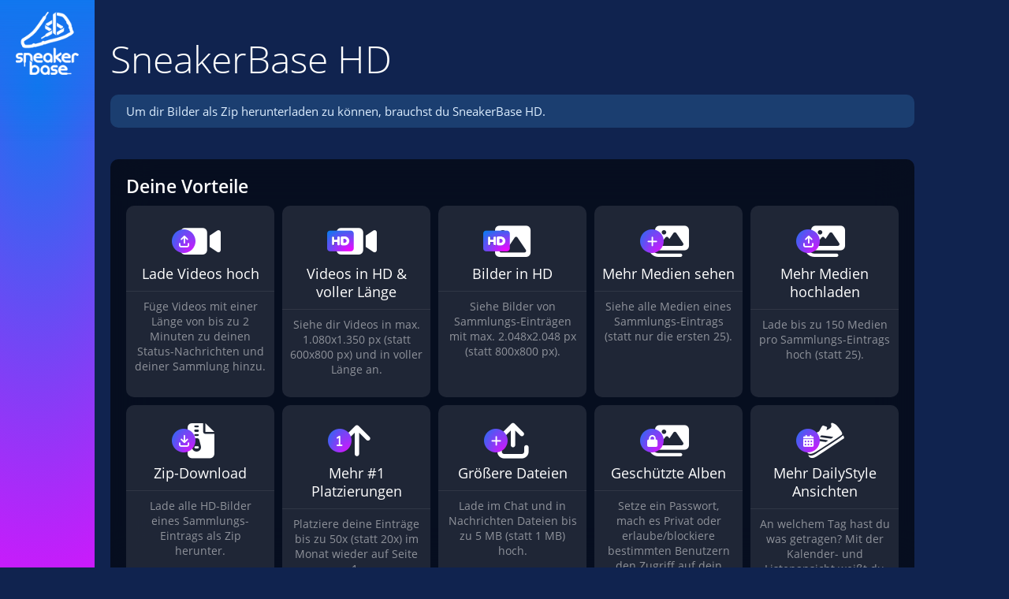

--- FILE ---
content_type: text/html; charset=UTF-8
request_url: https://sneakerbase.de/image-download/104108-air-max-in-gold/?objectType=de.sneakerbase.image.item
body_size: 6131
content:
    	
	<!DOCTYPE html>
<html
	dir="ltr"
	lang="de"
	data-color-scheme="light"
>

<head>
    <meta charset="utf-8">
    
    <title>SneakerBase HD - SneakerBase</title>

    <meta name="viewport" content="width=device-width, initial-scale=1">
<meta name="format-detection" content="telephone=no">
<meta name="robots" content="noindex"><meta name="description" content="Die schwule Community zum Ausleben deines Sneaker-Fetischs!">
<meta property="og:site_name" content="SneakerBase">

<!-- Stylesheets -->
<link rel="stylesheet" type="text/css" href="https://sneakerbase.de/core/style/style-7.css?m=1768941827"><link rel="preload" href="https://sneakerbase.de/core/font/families/Open%20Sans/OpenSans-Regular.woff2?v=1614334343" as="font" crossorigin>
<style>
    .pageHeader:has(.pageHeaderMenuMobile[aria-expanded="true"]) { background: var(--wcfHeaderBackground) !important; }
    :root {
        --ebay-article-number: 'eBay-Artikelnummer';
    }
</style>
<meta name="apple-mobile-web-app-title" content="SneakerBase">
<meta name="mobile-web-app-capable" content="yes">
            

<meta name="timezone" content="Europe/Berlin">


<script data-cfasync="false">
	var WCF_PATH = 'https://sneakerbase.de/core/';
	var WSC_API_URL = 'https://sneakerbase.de/core/';
	var WSC_RPC_API_URL = 'https://sneakerbase.de/core/api/rpc/';
	
	var LANGUAGE_ID = 1;
	var LANGUAGE_USE_INFORMAL_VARIANT = true;
	var TIME_NOW = 1769217549;
	var LAST_UPDATE_TIME = 1768941824;
	var ENABLE_DEBUG_MODE = false;
	var ENABLE_PRODUCTION_DEBUG_MODE = false;
	var ENABLE_DEVELOPER_TOOLS = false;
	var PAGE_TITLE = 'SneakerBase';
	
	var REACTION_TYPES = {"7":{"title":"GEIL!","renderedIcon":"<img\n\tsrc=\"https:\/\/sneakerbase.de\/core\/images\/reaction\/7-flame.svg\"\n\talt=\"GEIL!\"\n\tclass=\"reactionType\"\n\tdata-reaction-type-id=\"7\"\n>","iconPath":"https:\/\/sneakerbase.de\/core\/images\/reaction\/7-flame.svg","showOrder":1,"reactionTypeID":7,"isAssignable":1},"1":{"title":"Gef\u00e4llt mir","renderedIcon":"<img\n\tsrc=\"https:\/\/sneakerbase.de\/core\/images\/reaction\/1-like.svg\"\n\talt=\"Gef\u00e4llt mir\"\n\tclass=\"reactionType\"\n\tdata-reaction-type-id=\"1\"\n>","iconPath":"https:\/\/sneakerbase.de\/core\/images\/reaction\/1-like.svg","showOrder":2,"reactionTypeID":1,"isAssignable":1},"2":{"title":"Danke","renderedIcon":"<img\n\tsrc=\"https:\/\/sneakerbase.de\/core\/images\/reaction\/thanks.svg\"\n\talt=\"Danke\"\n\tclass=\"reactionType\"\n\tdata-reaction-type-id=\"2\"\n>","iconPath":"https:\/\/sneakerbase.de\/core\/images\/reaction\/thanks.svg","showOrder":3,"reactionTypeID":2,"isAssignable":1},"3":{"title":"Haha","renderedIcon":"<img\n\tsrc=\"https:\/\/sneakerbase.de\/core\/images\/reaction\/haha.svg\"\n\talt=\"Haha\"\n\tclass=\"reactionType\"\n\tdata-reaction-type-id=\"3\"\n>","iconPath":"https:\/\/sneakerbase.de\/core\/images\/reaction\/haha.svg","showOrder":4,"reactionTypeID":3,"isAssignable":1},"4":{"title":"Verwirrend","renderedIcon":"<img\n\tsrc=\"https:\/\/sneakerbase.de\/core\/images\/reaction\/confused.svg\"\n\talt=\"Verwirrend\"\n\tclass=\"reactionType\"\n\tdata-reaction-type-id=\"4\"\n>","iconPath":"https:\/\/sneakerbase.de\/core\/images\/reaction\/confused.svg","showOrder":5,"reactionTypeID":4,"isAssignable":1},"5":{"title":"Traurig","renderedIcon":"<img\n\tsrc=\"https:\/\/sneakerbase.de\/core\/images\/reaction\/sad.svg\"\n\talt=\"Traurig\"\n\tclass=\"reactionType\"\n\tdata-reaction-type-id=\"5\"\n>","iconPath":"https:\/\/sneakerbase.de\/core\/images\/reaction\/sad.svg","showOrder":6,"reactionTypeID":5,"isAssignable":1}};
	
	
	</script>

<script data-cfasync="false" src="https://sneakerbase.de/core/js/WoltLabSuite/WebComponent.min.js?v=1768941824"></script>
<script data-cfasync="false" src="https://sneakerbase.de/core/js/preload/de.preload.js?v=1768941824"></script>

<script data-cfasync="false" src="https://sneakerbase.de/core/js/WoltLabSuite.Core.min.js?v=1768941824"></script>
<script data-cfasync="false">
requirejs.config({
	baseUrl: 'https://sneakerbase.de/core/js',
	urlArgs: 't=1768941824'
		, paths: {
		SB: '/js',
'@paypal': '/js/3rdParty/paypal',
'photoswipe/lightbox': '/js/3rdParty/PhotoSwipeLightbox',
'photoswipe': '/js/3rdParty/PhotoSwipe',
'socket.io-client': '/js/3rdParty/socket.io',

SBShop: '/shop/js',
	}
	
});

window.addEventListener('pageshow', function(event) {
	if (event.persisted) {
		window.location.reload();
	}
});

</script>














            
<script data-cfasync="false" src="https://sneakerbase.de/core/js/WoltLabSuite.Forum.min.js?v=1768941824"></script>

<script data-cfasync="false" src="https://sneakerbase.de/core/js/WoltLabSuite.Calendar.min.js?v=1768941824"></script>


<noscript>
	<style>
		.jsOnly {
			display: none !important;
		}
		
		.noJsOnly {
			display: block !important;
		}
	</style>
</noscript>



    

    <script type="application/ld+json">
{
"@context": "http://schema.org",
"@type": "WebSite",
"url": "https:\/\/sneakerbase.de\/",
"potentialAction": {
"@type": "SearchAction",
"target": "https:\/\/sneakerbase.de\/core\/search\/?q={search_term_string}",
"query-input": "required name=search_term_string"
}
}
</script>
<link rel="apple-touch-icon" sizes="180x180" href="https://sneakerbase.de/core/images/style-7/apple-touch-icon.png">
<link rel="manifest" href="https://sneakerbase.de/core/images/style-7/manifest-1.json">
<link rel="icon" type="image/png" sizes="48x48" href="https://sneakerbase.de/core/images/style-7/favicon-48x48.png">
<meta name="msapplication-config" content="https://sneakerbase.de/core/images/style-7/browserconfig.xml">
<meta name="theme-color" content="#1177ee">
<script>
	{
		document.querySelector('meta[name="theme-color"]').content = window.getComputedStyle(document.documentElement).getPropertyValue("--wcfPageThemeColor");
	}
</script>


    
    </head>

<body id="tpl_sb_getSneakerBaseHD"
      itemscope itemtype="http://schema.org/WebPage"      data-template="getSneakerBaseHD" data-application="sb"              class="">
<a id="top"></a>

<div class="pageBackground">
    <div class="pageBackgroundImage defaultBackground"></div>
    </div>


<div id="pageContainer" class="pageContainer">
    

    <div id="pageHeaderContainer" class="pageHeaderContainer">
    <header id="pageHeader" class="pageHeader">
        <div id="pageHeaderPanel" class="pageHeaderPanel">
            <a id="mobileLogo" href="https://sneakerbase.de/"></a>
            
            <div class="box mainMenu" data-box-identifier="de.sneakerbase.mainMenu">
			
		
	<div class="boxContent">
		<nav>
    <ol class="boxMenu">
                                                    <li class="" id="mainMenuItemDashboard" data-identifier="Dashboard">
            <a id="logo" href="https://sneakerbase.de/" class="boxMenuLink">
                                    <img src="/images/logo.png" srcset="/images/logo@2x.png 2x" alt="Startseite" />
                    <span class="boxMenuLinkTitle">Startseite</span>
                            </a>

            </li>                                                    </ol>
</nav>	</div>
</div><button type="button" class="pageHeaderMenuMobile" aria-expanded="false" aria-label="Menü">
    <span class="pageHeaderMenuMobileInactive">
        <fa-icon size="32" name="bars"></fa-icon>
    </span>
    <span class="pageHeaderMenuMobileActive">
        <fa-icon size="32" name="xmark"></fa-icon>
    </span>
</button>
            <nav id="topMenu" class="userPanel">
    <ul class="userPanelItems">
                            <li id="pageLanguageContainer">
                
            </li>
                    <li id="userLogin">
                <a
                        class="loginLink"
                        href="https://sneakerbase.de/core/login/?url=https%3A%2F%2Fsneakerbase.de%2Fimage-download%2F104108-air-max-in-gold%2F%3FobjectType%3Dde.sneakerbase.image.item"
                        rel="nofollow"
                ><span class="icon icon24 fa-arrow-right-to-bracket"></span></a>
            </li>
        
                    <li></li>        
        
        <!-- page search -->
            </ul>
</nav>
    <a
            href="https://sneakerbase.de/core/login/?url=https%3A%2F%2Fsneakerbase.de%2Fimage-download%2F104108-air-max-in-gold%2F%3FobjectType%3Dde.sneakerbase.image.item"
            class="userPanelLoginLink jsTooltip"
            title="Anmelden"
            rel="nofollow"
    >
        <span class="icon icon32 fa-arrow-right-to-bracket"></span>
    </a>
                    </div>
        
                    <div id="pageHeaderSearchMobile"></div>
            <div id="pageHeaderSearch"><div id="userPanelSearchButton"></div><div id="pageHeaderSearchTypeSelect"></div><div id="pageHeaderSearchInput" class="pageHeaderSearchType dropdown"><span class="dropdownToggle"></span><ul class="dropdownMenu"></ul></div></div>
                
    </header>
    
</div>

    

    

    

    
    <div id="mainContainer">
        

        <div class="pageNavigation">
	<div class="layoutBoundary">
			</div>
</div>

        <div class="contentHeaderContainer">
            <div class="layoutBoundary">
                
                                                            
                                                    <header class="contentHeader">
                                <div class="contentHeaderTitle">
                                    <h1 class="contentTitle">SneakerBase HD</h1>
                                                                    </div>

                                
                            </header>
                                                            
                                    




                                </div>
        </div>

        

        <section id="main" class="main" role="main">
            <div class="layoutBoundary">
                

                <div id="content" class="content">
                    

                    
<p class="info">Um dir Bilder als Zip herunterladen zu können, brauchst du SneakerBase HD.</p>

	<section class="section sectionContainerList">
    <header class="sectionHeader">
        <h2 class="sectionTitle">Deine Vorteile</h2>
    </header>
    <div class="benefits">
        <div class="grid overviewGrid paidSubscriptionGrid">
            <div class="gridItem textCenter">
                <div class="containerHeadline">
                    <span class="fa-stack fa-2x benefitIcon">
                        <i class="icon fa-video fa-stack-2x"></i>
                        <i class="icon fa-circle gradient fa-stack-1x"></i>
                        <i class="icon fa-arrow-up-from-bracket fa-stack-0-5x"></i>
                    </span>
                    <h3>Lade Videos hoch</h3>
                    <div class="htmlContent">Füge Videos mit einer Länge von bis zu 2 Minuten zu deinen Status-Nachrichten und deiner Sammlung hinzu.</div>
                </div>
            </div>

            <div class="gridItem textCenter">
                <div class="containerHeadline">
                    <span class="fa-stack fa-2x benefitIcon">
                        <i class="icon fa-video fa-stack-2x"></i>
                        <i class="icon fa-high-definition fa-stack-1x"></i>
                    </span>
                    <h3>Videos in HD & voller Länge</h3>
                    <div class="htmlContent">Siehe dir Videos in max. 1.080x1.350 px (statt 600x800 px) und in voller Länge an.</div>
                </div>
            </div>

            <div class="gridItem textCenter">
                <div class="containerHeadline">
                    <span class="fa-stack benefitIcon">
                        <i class="icon fa-image fa-stack-2x"></i>
                        <i class="icon fa-high-definition fa-stack-1x"></i>
                    </span>
                    <h3>Bilder in HD</h3>
                    <div class="htmlContent">Siehe Bilder von Sammlungs-Einträgen mit max. 2.048x2.048 px (statt 800x800 px).</div>
                </div>
            </div>

            <div class="gridItem textCenter">
                <div class="containerHeadline">
                    <span class="fa-stack fa-2x benefitIcon">
                        <i class="icon fa-images fa-stack-2x"></i>
                        <i class="icon fa-circle gradient fa-stack-1x"></i>
                        <i class="icon fa-plus fa-stack-0-5x"></i>
                    </span>
                    <h3>Mehr Medien sehen</h3>
                    <div class="htmlContent">Siehe alle Medien eines Sammlungs-Eintrags (statt nur die ersten 25).</div>
                </div>
            </div>

            <div class="gridItem textCenter">
                <div class="containerHeadline">
                    <span class="fa-stack fa-2x benefitIcon">
                        <i class="icon fa-images fa-stack-2x"></i>
                        <i class="icon fa-circle gradient fa-stack-1x"></i>
                        <i class="icon fa-arrow-up-from-bracket fa-stack-0-5x"></i>
                    </span>
                    <h3>Mehr Medien hochladen</h3>
                    <div class="htmlContent">Lade bis zu 150 Medien pro Sammlungs-Eintrags hoch (statt 25).</div>
                </div>
            </div>

            <div class="gridItem textCenter">
                <div class="containerHeadline">
                    <span class="fa-stack fa-2x benefitIcon">
                        <i class="icon fa-file-archive fa-stack-2x"></i>
                        <i class="icon fa-circle gradient fa-stack-1x"></i>
                        <i class="icon fa-arrow-down-to-bracket fa-stack-0-5x"></i>
                    </span>
                    <h3>Zip-Download</h3>
                    <div class="htmlContent">Lade alle HD-Bilder eines Sammlungs-Eintrags als Zip herunter.</div>
                </div>
            </div>

            <div class="gridItem textCenter">
                <div class="containerHeadline">
                    <span class="fa-stack fa-2x benefitIcon">
                        <i class="icon fa-arrow-up fa-stack-2x"></i>
                        <i class="icon fa-circle gradient fa-stack-1x"></i>
                        <i class="icon fa-1 fa-stack-0-5x"></i>
                    </span>
                    <h3>Mehr #1 Platzierungen</h3>
                    <div class="htmlContent">Platziere deine Einträge bis zu 50x (statt 20x) im Monat wieder auf Seite 1.</div>
                </div>
            </div>

            <div class="gridItem textCenter">
                <div class="containerHeadline">
                    <span class="fa-stack fa-2x benefitIcon">
                        <i class="icon fa-arrow-up-from-bracket fa-stack-2x"></i>
                        <i class="icon fa-circle gradient fa-stack-1x"></i>
                        <i class="icon fa-plus fa-stack-0-5x"></i>
                    </span>
                    <h3>Größere Dateien</h3>
                    <div class="htmlContent">Lade im Chat und in Nachrichten Dateien bis zu 5 MB (statt 1 MB) hoch.</div>
                </div>
            </div>

            <div class="gridItem textCenter">
                <div class="containerHeadline">
                    <span class="fa-stack fa-2x benefitIcon">
                        <i class="icon fa-images fa-stack-2x"></i>
                        <i class="icon fa-circle gradient fa-stack-1x"></i>
                        <i class="icon fa-lock fa-stack-0-5x"></i>
                    </span>
                    <h3>Geschützte Alben</h3>
                    <div class="htmlContent">Setze ein Passwort, mach es Privat oder erlaube/blockiere bestimmten Benutzern den Zugriff auf dein Album.<sup>1</sup></div>
                </div>
            </div>

            <div class="gridItem textCenter">
                <div class="containerHeadline">
                   <span class="fa-stack fa-2x benefitIcon">
                        <i class="icon sb-sneaks fa-stack-2x"></i>
                        <i class="icon fa-circle gradient fa-stack-1x"></i>
                        <i class="icon fa-calendar-days fa-stack-0-5x"></i>
                    </span>
                    <h3>Mehr DailyStyle Ansichten</h3>
                    <div class="htmlContent">An welchem Tag hast du was getragen? Mit der Kalender- und Listenansicht weißt du es!</div>
                </div>
            </div>

            <div class="gridItem textCenter">
                <div class="containerHeadline">
                   <span class="fa-stack fa-2x benefitIcon">
                        <i class="icon fa-handshake-simple fa-stack-2x"></i>
                        <i class="icon fa-circle gradient fa-stack-1x"></i>
                        <i class="icon fa-bell fa-stack-0-5x"></i>
                    </span>
                    <h3>Benachrichtigung verfügbarer Deals</h3>
                    <div class="htmlContent">Lass dich benachrichtigen, sobald dein Lieblingspaar zum Deal zur Verfügung steht.</div>
                </div>
            </div>

            <div class="gridItem textCenter">
                <div class="containerHeadline">
                   <span class="fa-stack fa-2x benefitIcon">
                        <i class="icon fa-comments fa-stack-2x"></i>
                        <i class="icon fa-circle gradient fa-stack-1x"></i>
                        <i class="icon fa-envelope fa-stack-0-5x"></i>
                    </span>
                    <h3>Nachrichten-Texte in eMails</h3>
                    <div class="htmlContent">Les neue Nachrichten bereits in deinen eMails.</div>
                </div>
            </div>

            <div class="gridItem textCenter">
                <div class="containerHeadline">
                    <span class="fa-stack fa-2x benefitIcon">
                        <i class="icon fa-user-tie fa-stack-2x"></i>
                        <i class="icon fa-circle gradient fa-stack-1x"></i>
                        <i class="icon fa-magnifying-glass fa-stack-0-5x"></i>
                    </span>
                    <h3>Such-Butler</h3>
                    <div class="htmlContent">Erstelle einen Filter und lass dich automatisch benachrichtigen, wenn es etwas Neues gibt.</div>
                </div>
            </div>

            <div class="gridItem textCenter">
                <div class="containerHeadline">
                    <span class="fa-stack fa-2x benefitIcon">
                        <i class="icon fa-shop fa-stack-2x"></i>
                        <i class="icon fa-circle gradient fa-stack-1x"></i>
                        <i class="icon fa-percent fa-stack-0-5x"></i>
                    </span>
                    <h3>5% Rabatt im Shop</h3>
                    <div class="htmlContent">Als HD-Mitglied erhältst du immer 5% Rabatt im Shop. Auf alles!</div>
                </div>
            </div>

            <div class="gridItem textCenter">
                <div class="containerHeadline">
                    <span class="fa-stack fa-2x benefitIcon">
                        <i class="icon fa-rectangle-ad fa-stack-1x"></i>
                        <i class="icon fa-ban gradient fa-stack-2x"></i>
                    </span>
                    <h3>Keine Werbung</h3>
                    <div class="htmlContent">Selbsterklärend :)</div>
                </div>
            </div>
        </div>
    </div>
</section>
	<div class="textCenter marginTop">
		<a href="https://sneakerbase.de/core/paid-subscription-list/" class="button buttonPrimary large">Jetzt SneakerBase HD holen</a>
	</div>



	    




    </div>




</div>
</section>






    <footer id="pageFooter" class="pageFooter">
		
					
			<div class="boxesFooter">
			<div class="layoutBoundary">
													<div class="boxContainer">
						<div class="box" data-box-identifier="com.woltlab.wcf.FooterMenu">
			
		
	<div class="boxContent">
		<nav>
    <ol class="boxMenu">
                                                    <li class="" id="mainMenuItemPrivacyPolicy" data-identifier="PrivacyPolicy">
            <a href="https://sneakerbase.de/core/datenschutzerklaerung/" class="boxMenuLink">
                                                        <span class="boxMenuLinkTitle">Datenschutzerklärung</span>
                                                </a>

            </li>                                                                <li class="" id="mainMenuItemLegalNotice" data-identifier="LegalNotice">
            <a href="https://sneakerbase.de/core/legal-notice/" class="boxMenuLink">
                                                        <span class="boxMenuLinkTitle">Impressum</span>
                                                </a>

            </li>                                                                <li class="" id="mainMenuItemTermsOfUse" data-identifier="TermsOfUse">
            <a href="https://sneakerbase.de/core/terms/" class="boxMenuLink">
                                                        <span class="boxMenuLinkTitle">Nutzungsbestimmungen</span>
                                                </a>

            </li>                                                    </ol>
</nav>	</div>
</div>															<div class="box" data-box-identifier="com.woltlab.wcf.genericBox26">
			
		
	<div class="boxContent">
		<div class="partnerContainer flexContainer">
	<div class="logo compact"><a href="/"><img src="/images/logoFooter.png?2" srcset="/images/logoFooter@2x.png?2 2x" alt="Sneakerbase" /></a></div>
	<div class="partners">
		<h5>Partner</h5>
		<ol>
			<li><a href="http://sk8erboy.shop/" target="_blank"><img src="/images/partner/sk8erboy.png" srcset="/images/partner/sk8erboy@2x.png 2x" alt="Sk8erboy" /></a></li>
		</ol>
	</div>
</div>	</div>
</div>
					</div>
				
			</div>
		</div>
		
			<div id="pageFooterCopyright" class="pageFooterCopyright">
			<div class="layoutBoundary">
				<p></p>
			</div>
		</div>
	
</footer>
</div>

</div>



<div class="pageFooterStickyNotice">
    

    <noscript>
        <div class="info">
            <div class="layoutBoundary">
                <span class="javascriptDisabledWarningText">In deinem Webbrowser ist JavaScript deaktiviert. Um alle Funktionen dieser Website nutzen zu können, muss JavaScript aktiviert sein.</span>
            </div>
        </div>
    </noscript>
</div>


<script data-cfasync="false">
	require(['Language', 'WoltLabSuite/Core/BootstrapFrontend', 'User'], function(Language, BootstrapFrontend, User) {
					Language.addObject({
				}); Language.addObject({
    'sb.user.awareness': 'Bekanntheit\n			von {$username}',
    'sb.user.rating.list': 'Bewertungen für {$username}',
    'sb.item.stats.votes': 'GEIL! Angaben'
			});
		
		
		User.init(
			0,
			'',
			'',
			'https://sneakerbase.de/core/guest-token-dialog/'
		);
		
		BootstrapFrontend.setup({
			backgroundQueue: {
				url: 'https://sneakerbase.de/core/background-queue-perform/',
				force: false			},
						dynamicColorScheme: false,
			endpointUserPopover: 'https://sneakerbase.de/core/user-popover/',
			executeCronjobs: undefined,
						styleChanger: false		});
	});
</script>
<script data-cfasync="false">
	// prevent jQuery and other libraries from utilizing define()
	__require_define_amd = define.amd;
	define.amd = undefined;
</script>
<script data-cfasync="false" src="https://sneakerbase.de/core/js/WCF.Combined.min.js?v=1768941824"></script>
<script data-cfasync="false">
	define.amd = __require_define_amd;
	$.holdReady(true);
</script>
<script data-cfasync="false">
	WCF.User.init(
		0,
		''	);
</script>
<script data-cfasync="false" src="https://sneakerbase.de/js/SB.Combined.min.js?v=1768941824"></script>
<script data-cfasync="false">
    require(['SB/System/Core'], (SBCore) => {
        SBCore.init({
            endpointItemPopover: 'https://sneakerbase.de/item-popover/',
        });
    });

    </script>
<script data-cfasync="false" src="https://sneakerbase.de/board/js/WBB.min.js?v=1768941824"></script>
<script data-cfasync="false" src="https://sneakerbase.de/events/js/Calendar.min.js?v=1768941824"></script>
<script data-cfasync="false">
	$(function() {
		WCF.User.Profile.ActivityPointList.init();
		
				
		require(['WoltLabSuite/Forum/Bootstrap'], (Bootstrap) => {
	Bootstrap.setup();
});
require(["WoltLabSuite/Calendar/Bootstrap"], (Bootstrap) => {
	Bootstrap.setup();
});
		
			});
</script>
<script data-cfasync="false">
        require(['SB/Media/Viewer'], (MediaViewer) => {
            MediaViewer.init();
        });
    </script>
<script data-cfasync="false">
                    require(['WoltLabSuite/Core/Language/Chooser'], function(LanguageChooser) {
                        var languages = {
                                                        '1': {
                                iconPath: 'https:\/\/sneakerbase.de\/core\/icon\/flag\/de.svg',
                                languageName: 'Deutsch',
                                languageCode: 'de'
                            }
                            ,                             '2': {
                                iconPath: 'https:\/\/sneakerbase.de\/core\/icon\/flag\/gb.svg',
                                languageName: 'English',
                                languageCode: 'en'
                            }
                                                    };

                        var callback = function(listItem) {
                            var location;
                            var languageCode = elData(listItem, 'language-code');
                            var link = elBySel('link[hreflang="' + languageCode + '"]');
                            if (link !== null) {
                                location = link.href;
                            }
                            else {
                                location = window.location.toString().replace(/#.*/, '').replace(/(\?|&)l=[0-9]+/g, '');
                            }

                            var delimiter = (location.indexOf('?') == -1) ? '?' : '&';
                            window.location = location + delimiter + 'l=' + elData(listItem, 'language-id') + window.location.hash;
                        };

                        LanguageChooser.init('pageLanguageContainer', 'pageLanguageID', 1, languages, callback);
                    });
                </script>

<script>
				if (document.cookie.indexOf('ga-disable-G-1CCQG2GFW2=true') > -1) {
					window['ga-disable-G-1CCQG2GFW2'] = true;
				}
				function gaOptout() {
					document.cookie = 'ga-disable-G-1CCQG2GFW2=true; expires=Thu, 31 Dec 2099 23:59:59 UTC; path=/';
					window['ga-disable-G-1CCQG2GFW2'] = true;
					require(['Ui/Notification'], function(UiNotification) {
						UiNotification.show('Google Analytics wurde deaktiviert.');
					});
				}</script><a id="bottom"></a>

</body>
</html>


--- FILE ---
content_type: application/javascript
request_url: https://sneakerbase.de/js/SB.Combined.min.js?v=1768941824
body_size: 65469
content:
!function(t,e){"object"==typeof exports&&"undefined"!=typeof module?module.exports=e():"function"==typeof define&&define.amd?define("socket.io-client",e):(t="undefined"!=typeof globalThis?globalThis:t||self).io=e()}(this,(function(){"use strict";function t(e){return t="function"==typeof Symbol&&"symbol"==typeof Symbol.iterator?function(t){return typeof t}:function(t){return t&&"function"==typeof Symbol&&t.constructor===Symbol&&t!==Symbol.prototype?"symbol":typeof t},t(e)}function e(t,e){if(!(t instanceof e))throw new TypeError("Cannot call a class as a function")}function i(t,e){var i,s;for(i=0;i<e.length;i++)(s=e[i]).enumerable=s.enumerable||!1,s.configurable=!0,"value"in s&&(s.writable=!0),Object.defineProperty(t,s.key,s)}function s(t,e,s){return e&&i(t.prototype,e),s&&i(t,s),Object.defineProperty(t,"prototype",{writable:!1}),t}function n(){return n=Object.assign?Object.assign.bind():function(t){var e,i,s;for(e=1;e<arguments.length;e++)for(s in i=arguments[e])Object.prototype.hasOwnProperty.call(i,s)&&(t[s]=i[s]);return t},n.apply(this,arguments)}function o(t,e){if("function"!=typeof e&&null!==e)throw new TypeError("Super expression must either be null or a function");t.prototype=Object.create(e&&e.prototype,{constructor:{value:t,writable:!0,configurable:!0}}),Object.defineProperty(t,"prototype",{writable:!1}),e&&r(t,e)}function a(t){return a=Object.setPrototypeOf?Object.getPrototypeOf.bind():function(t){return t.__proto__||Object.getPrototypeOf(t)},a(t)}function r(t,e){return r=Object.setPrototypeOf?Object.setPrototypeOf.bind():function(t,e){return t.__proto__=e,t},r(t,e)}function l(){if("undefined"==typeof Reflect||!Reflect.construct)return!1;if(Reflect.construct.sham)return!1;if("function"==typeof Proxy)return!0;try{return Boolean.prototype.valueOf.call(Reflect.construct(Boolean,[],(function(){}))),!0}catch(t){return!1}}function c(t,e,i){return c=l()?Reflect.construct.bind():function(t,e,i){var s,n=[null];return n.push.apply(n,e),s=new(Function.bind.apply(t,n)),i&&r(s,i.prototype),s},c.apply(null,arguments)}function d(t){var e="function"==typeof Map?new Map:void 0;return d=function(t){function i(){return c(t,arguments,a(this).constructor)}if(null===t||(s=t,-1===Function.toString.call(s).indexOf("[native code]")))return t;var s;if("function"!=typeof t)throw new TypeError("Super expression must either be null or a function");if(void 0!==e){if(e.has(t))return e.get(t);e.set(t,i)}return i.prototype=Object.create(t.prototype,{constructor:{value:i,enumerable:!1,writable:!0,configurable:!0}}),r(i,t)},d(t)}function h(t){if(void 0===t)throw new ReferenceError("this hasn't been initialised - super() hasn't been called");return t}function u(t,e){if(e&&("object"==typeof e||"function"==typeof e))return e;if(void 0!==e)throw new TypeError("Derived constructors may only return object or undefined");return h(t)}function p(t){var e=l();return function(){var i,s,n=a(t);return e?(s=a(this).constructor,i=Reflect.construct(n,arguments,s)):i=n.apply(this,arguments),u(this,i)}}function m(t,e){for(;!Object.prototype.hasOwnProperty.call(t,e)&&null!==(t=a(t)););return t}function f(){return f="undefined"!=typeof Reflect&&Reflect.get?Reflect.get.bind():function(t,e,i){var s,n=m(t,e);if(n)return(s=Object.getOwnPropertyDescriptor(n,e)).get?s.get.call(arguments.length<3?t:i):s.value},f.apply(this,arguments)}function g(t,e){(null==e||e>t.length)&&(e=t.length);for(var i=0,s=new Array(e);i<e;i++)s[i]=t[i];return s}function y(t,e){var i,s,n,o,a,r="undefined"!=typeof Symbol&&t[Symbol.iterator]||t["@@iterator"];if(!r){if(Array.isArray(t)||(r=function(t,e){if(t){if("string"==typeof t)return g(t,e);var i=Object.prototype.toString.call(t).slice(8,-1);return"Object"===i&&t.constructor&&(i=t.constructor.name),"Map"===i||"Set"===i?Array.from(t):"Arguments"===i||/^(?:Ui|I)nt(?:8|16|32)(?:Clamped)?Array$/.test(i)?g(t,e):void 0}}(t))||e&&t&&"number"==typeof t.length)return r&&(t=r),i=0,{s:s=function(){},n:function(){return i>=t.length?{done:!0}:{done:!1,value:t[i++]}},e:function(t){throw t},f:s};throw new TypeError("Invalid attempt to iterate non-iterable instance.\nIn order to be iterable, non-array objects must have a [Symbol.iterator]() method.")}return n=!0,o=!1,{s:function(){r=r.call(t)},n:function(){var t=r.next();return n=t.done,t},e:function(t){o=!0,a=t},f:function(){try{n||null==r.return||r.return()}finally{if(o)throw a}}}}function v(t){if(t)return function(t){for(var e in v.prototype)t[e]=v.prototype[e];return t}(t)}function b(t){for(var e=arguments.length,i=new Array(e>1?e-1:0),s=1;s<e;s++)i[s-1]=arguments[s];return i.reduce((function(e,i){return t.hasOwnProperty(i)&&(e[i]=t[i]),e}),{})}function _(t,e){e.useNativeTimers?(t.setTimeoutFn=nt.bind(st),t.clearTimeoutFn=ot.bind(st)):(t.setTimeoutFn=setTimeout.bind(st),t.clearTimeoutFn=clearTimeout.bind(st))}function w(t){var e="";do{e=ct[t%dt]+e,t=Math.floor(t/dt)}while(t>0);return e}function S(){var t=w(+new Date);return t!==mt?(ut=0,mt=t):t+"."+w(ut++)}function C(t){var e,i="";for(e in t)t.hasOwnProperty(e)&&(i.length&&(i+="&"),i+=encodeURIComponent(e)+"="+encodeURIComponent(t[e]));return i}function L(t){var e,i,s,n={},o=t.split("&");for(e=0,i=o.length;e<i;e++)s=o[e].split("="),n[decodeURIComponent(s[0])]=decodeURIComponent(s[1]);return n}function I(t){var e=t.xdomain;try{if("undefined"!=typeof XMLHttpRequest&&(!e||gt))return new XMLHttpRequest}catch(t){}if(!e)try{return new(st[["Active"].concat("Object").join("X")])("Microsoft.XMLHTTP")}catch(t){}}function E(){}function x(){for(var t in bt.requests)bt.requests.hasOwnProperty(t)&&bt.requests[t].abort()}function k(t){var e,i,s,n,o,a=t,r=t.indexOf("["),l=t.indexOf("]");for(-1!=r&&-1!=l&&(t=t.substring(0,r)+t.substring(r,l).replace(/:/g,";")+t.substring(l,t.length)),e=xt.exec(t||""),i={},s=14;s--;)i[kt[s]]=e[s]||"";return-1!=r&&-1!=l&&(i.source=a,i.host=i.host.substring(1,i.host.length-1).replace(/;/g,":"),i.authority=i.authority.replace("[","").replace("]","").replace(/;/g,":"),i.ipv6uri=!0),i.pathNames=function(t,e){var i=/\/{2,9}/g,s=e.replace(i,"/").split("/");"/"!=e.slice(0,1)&&0!==e.length||s.splice(0,1);"/"==e.slice(-1)&&s.splice(s.length-1,1);return s}(0,i.path),i.queryKey=(n=i.query,o={},n.replace(/(?:^|&)([^&=]*)=?([^&]*)/g,(function(t,e,i){e&&(o[e]=i)})),o),i}function D(t){return At&&(t instanceof ArrayBuffer||Tt(t))||Mt&&t instanceof Blob||Bt&&t instanceof File}function A(e,i){var s,n,o;if(!e||"object"!==t(e))return!1;if(Array.isArray(e)){for(s=0,n=e.length;s<n;s++)if(A(e[s]))return!0;return!1}if(D(e))return!0;if(e.toJSON&&"function"==typeof e.toJSON&&1===arguments.length)return A(e.toJSON(),!0);for(o in e)if(Object.prototype.hasOwnProperty.call(e,o)&&A(e[o]))return!0;return!1}function T(t){var e=[],i=t.data,s=t;return s.data=P(i,e),s.attachments=e.length,{packet:s,buffers:e}}function P(e,i){var s,n,o,a,r;if(!e)return e;if(D(e))return s={_placeholder:!0,num:i.length},i.push(e),s;if(Array.isArray(e)){for(n=new Array(e.length),o=0;o<e.length;o++)n[o]=P(e[o],i);return n}if("object"===t(e)&&!(e instanceof Date)){for(r in a={},e)Object.prototype.hasOwnProperty.call(e,r)&&(a[r]=P(e[r],i));return a}return e}function M(t,e){return t.data=B(t.data,e),t.attachments=void 0,t}function B(e,i){var s,n;if(!e)return e;if(e&&!0===e._placeholder){if("number"==typeof e.num&&e.num>=0&&e.num<i.length)return i[e.num];throw new Error("illegal attachments")}if(Array.isArray(e))for(s=0;s<e.length;s++)e[s]=B(e[s],i);else if("object"===t(e))for(n in e)Object.prototype.hasOwnProperty.call(e,n)&&(e[n]=B(e[n],i));return e}function O(t,e,i){return t.on(e,i),function(){t.off(e,i)}}function F(t){t=t||{},this.ms=t.min||100,this.max=t.max||1e4,this.factor=t.factor||2,this.jitter=t.jitter>0&&t.jitter<=1?t.jitter:0,this.attempts=0}function R(e,i){var s,n,o,a,r,l;return"object"===t(e)&&(i=e,e=void 0),s=function(t){var e,i=arguments.length>1&&void 0!==arguments[1]?arguments[1]:"",s=arguments.length>2?arguments[2]:void 0,n=t;return s=s||"undefined"!=typeof location&&location,null==t&&(t=s.protocol+"//"+s.host),"string"==typeof t&&("/"===t.charAt(0)&&(t="/"===t.charAt(1)?s.protocol+t:s.host+t),/^(https?|wss?):\/\//.test(t)||(t=void 0!==s?s.protocol+"//"+t:"https://"+t),n=k(t)),n.port||(/^(http|ws)$/.test(n.protocol)?n.port="80":/^(http|ws)s$/.test(n.protocol)&&(n.port="443")),n.path=n.path||"/",e=-1!==n.host.indexOf(":")?"["+n.host+"]":n.host,n.id=n.protocol+"://"+e+":"+n.port+i,n.href=n.protocol+"://"+e+(s&&s.port===n.port?"":":"+n.port),n}(e,(i=i||{}).path||"/socket.io"),n=s.source,o=s.id,a=s.path,r=Ht[o]&&a in Ht[o].nsps,i.forceNew||i["force new connection"]||!1===i.multiplex||r?l=new Ut(n,i):(Ht[o]||(Ht[o]=new Ut(n,i)),l=Ht[o]),s.query&&!i.query&&(i.query=s.queryKey),l.socket(s.path,i)}var N,z,j,q,W,U,H,$,Z,V,G,K,Y,X,J,Q,tt,et,it,st,nt,ot,at,rt,lt,ct,dt,ht,ut,pt,mt,ft,gt,yt,vt,bt,_t,wt,St,Ct,Lt,It,Et,xt,kt,Dt,At,Tt,Pt,Mt,Bt,Ot,Ft,Rt,Nt,zt,jt,qt,Wt,Ut,Ht,$t=Object.create(null);for($t.open="0",$t.close="1",$t.ping="2",$t.pong="3",$t.message="4",$t.upgrade="5",$t.noop="6",N=Object.create(null),Object.keys($t).forEach((function(t){N[$t[t]]=t})),z={type:"error",data:"parser error"},j="function"==typeof Blob||"undefined"!=typeof Blob&&"[object BlobConstructor]"===Object.prototype.toString.call(Blob),q="function"==typeof ArrayBuffer,W=function(t){return"function"==typeof ArrayBuffer.isView?ArrayBuffer.isView(t):t&&t.buffer instanceof ArrayBuffer},U=function(t,e,i){var s=t.type,n=t.data;return j&&n instanceof Blob?e?i(n):H(n,i):q&&(n instanceof ArrayBuffer||W(n))?e?i(n):H(new Blob([n]),i):i($t[s]+(n||""))},H=function(t,e){var i=new FileReader;return i.onload=function(){var t=i.result.split(",")[1];e("b"+t)},i.readAsDataURL(t)},$="ABCDEFGHIJKLMNOPQRSTUVWXYZabcdefghijklmnopqrstuvwxyz0123456789+/",Z="undefined"==typeof Uint8Array?[]:new Uint8Array(256),V=0;V<$.length;V++)Z[$.charCodeAt(V)]=V;for(G=function(t){var e,i,s,n,o,a,r,l=.75*t.length,c=t.length,d=0;for("="===t[t.length-1]&&(l--,"="===t[t.length-2]&&l--),a=new ArrayBuffer(l),r=new Uint8Array(a),e=0;e<c;e+=4)i=Z[t.charCodeAt(e)],s=Z[t.charCodeAt(e+1)],n=Z[t.charCodeAt(e+2)],o=Z[t.charCodeAt(e+3)],r[d++]=i<<2|s>>4,r[d++]=(15&s)<<4|n>>2,r[d++]=(3&n)<<6|63&o;return a},K="function"==typeof ArrayBuffer,Y=function(t,e){var i;return"string"!=typeof t?{type:"message",data:J(t,e)}:"b"===(i=t.charAt(0))?{type:"message",data:X(t.substring(1),e)}:N[i]?t.length>1?{type:N[i],data:t.substring(1)}:{type:N[i]}:z},X=function(t,e){if(K){var i=G(t);return J(i,e)}return{base64:!0,data:t}},J=function(t,e){return"blob"===e&&t instanceof ArrayBuffer?new Blob([t]):t},Q=String.fromCharCode(30),tt=function(t,e){var i=t.length,s=new Array(i),n=0;t.forEach((function(t,o){U(t,!1,(function(t){s[o]=t,++n===i&&e(s.join(Q))}))}))},et=function(t,e){var i,s,n=t.split(Q),o=[];for(i=0;i<n.length&&(s=Y(n[i],e),o.push(s),"error"!==s.type);i++);return o},it=4,v.prototype.on=v.prototype.addEventListener=function(t,e){return this._callbacks=this._callbacks||{},(this._callbacks["$"+t]=this._callbacks["$"+t]||[]).push(e),this},v.prototype.once=function(t,e){function i(){this.off(t,i),e.apply(this,arguments)}return i.fn=e,this.on(t,i),this},v.prototype.off=v.prototype.removeListener=v.prototype.removeAllListeners=v.prototype.removeEventListener=function(t,e){var i,s,n;if(this._callbacks=this._callbacks||{},0==arguments.length)return this._callbacks={},this;if(!(i=this._callbacks["$"+t]))return this;if(1==arguments.length)return delete this._callbacks["$"+t],this;for(n=0;n<i.length;n++)if((s=i[n])===e||s.fn===e){i.splice(n,1);break}return 0===i.length&&delete this._callbacks["$"+t],this},v.prototype.emit=function(t){var e,i,s,n;for(this._callbacks=this._callbacks||{},e=new Array(arguments.length-1),i=this._callbacks["$"+t],s=1;s<arguments.length;s++)e[s-1]=arguments[s];if(i)for(s=0,n=(i=i.slice(0)).length;s<n;++s)i[s].apply(this,e);return this},v.prototype.emitReserved=v.prototype.emit,v.prototype.listeners=function(t){return this._callbacks=this._callbacks||{},this._callbacks["$"+t]||[]},v.prototype.hasListeners=function(t){return!!this.listeners(t).length},st="undefined"!=typeof self?self:"undefined"!=typeof window?window:Function("return this")(),nt=setTimeout,ot=clearTimeout,at=1.33,rt=function(t){function i(t,s,o){var a;return e(this,i),(a=n.call(this,t)).description=s,a.context=o,a.type="TransportError",a}o(i,t);var n=p(i);return s(i)}(d(Error)),lt=function(t){function i(t){var s;return e(this,i),(s=n.call(this)).writable=!1,_(h(s),t),s.opts=t,s.query=t.query,s.readyState="",s.socket=t.socket,s}o(i,t);var n=p(i);return s(i,[{key:"onError",value:function(t,e,s){return f(a(i.prototype),"emitReserved",this).call(this,"error",new rt(t,e,s)),this}},{key:"open",value:function(){return"closed"!==this.readyState&&""!==this.readyState||(this.readyState="opening",this.doOpen()),this}},{key:"close",value:function(){return"opening"!==this.readyState&&"open"!==this.readyState||(this.doClose(),this.onClose()),this}},{key:"send",value:function(t){"open"===this.readyState&&this.write(t)}},{key:"onOpen",value:function(){this.readyState="open",this.writable=!0,f(a(i.prototype),"emitReserved",this).call(this,"open")}},{key:"onData",value:function(t){var e=Y(t,this.socket.binaryType);this.onPacket(e)}},{key:"onPacket",value:function(t){f(a(i.prototype),"emitReserved",this).call(this,"packet",t)}},{key:"onClose",value:function(t){this.readyState="closed",f(a(i.prototype),"emitReserved",this).call(this,"close",t)}}]),i}(v),ct="0123456789ABCDEFGHIJKLMNOPQRSTUVWXYZabcdefghijklmnopqrstuvwxyz-_".split(""),dt=64,ht={},ut=0,pt=0;pt<dt;pt++)ht[ct[pt]]=pt;ft=!1;try{ft="undefined"!=typeof XMLHttpRequest&&"withCredentials"in new XMLHttpRequest}catch(t){}return gt=ft,yt=null!=new I({xdomain:!1}).responseType,vt=function(t){function i(t){var s,n,o,r;return e(this,i),(s=a.call(this,t)).polling=!1,"undefined"!=typeof location&&(n="https:"===location.protocol,(o=location.port)||(o=n?"443":"80"),s.xd="undefined"!=typeof location&&t.hostname!==location.hostname||o!==t.port,s.xs=t.secure!==n),r=t&&t.forceBase64,s.supportsBinary=yt&&!r,s}o(i,t);var a=p(i);return s(i,[{key:"name",get:function(){return"polling"}},{key:"doOpen",value:function(){this.poll()}},{key:"pause",value:function(t){var e,i,s=this;this.readyState="pausing",e=function(){s.readyState="paused",t()},this.polling||!this.writable?(i=0,this.polling&&(i++,this.once("pollComplete",(function(){--i||e()}))),this.writable||(i++,this.once("drain",(function(){--i||e()})))):e()}},{key:"poll",value:function(){this.polling=!0,this.doPoll(),this.emitReserved("poll")}},{key:"onData",value:function(t){var e=this,i=function(t){if("opening"===e.readyState&&"open"===t.type&&e.onOpen(),"close"===t.type)return e.onClose({description:"transport closed by the server"}),!1;e.onPacket(t)};et(t,this.socket.binaryType).forEach(i),"closed"!==this.readyState&&(this.polling=!1,this.emitReserved("pollComplete"),"open"===this.readyState&&this.poll())}},{key:"doClose",value:function(){var t=this,e=function(){t.write([{type:"close"}])};"open"===this.readyState?e():this.once("open",e)}},{key:"write",value:function(t){var e=this;this.writable=!1,tt(t,(function(t){e.doWrite(t,(function(){e.writable=!0,e.emitReserved("drain")}))}))}},{key:"uri",value:function(){var t,e=this.query||{},i=this.opts.secure?"https":"http",s="";return!1!==this.opts.timestampRequests&&(e[this.opts.timestampParam]=S()),this.supportsBinary||e.sid||(e.b64=1),this.opts.port&&("https"===i&&443!==Number(this.opts.port)||"http"===i&&80!==Number(this.opts.port))&&(s=":"+this.opts.port),t=C(e),i+"://"+(-1!==this.opts.hostname.indexOf(":")?"["+this.opts.hostname+"]":this.opts.hostname)+s+this.opts.path+(t.length?"?"+t:"")}},{key:"request",value:function(){var t=arguments.length>0&&void 0!==arguments[0]?arguments[0]:{};return n(t,{xd:this.xd,xs:this.xs},this.opts),new bt(this.uri(),t)}},{key:"doWrite",value:function(t,e){var i=this,s=this.request({method:"POST",data:t});s.on("success",e),s.on("error",(function(t,e){i.onError("xhr post error",t,e)}))}},{key:"doPoll",value:function(){var t=this,e=this.request();e.on("data",this.onData.bind(this)),e.on("error",(function(e,i){t.onError("xhr poll error",e,i)})),this.pollXhr=e}}]),i}(lt),bt=function(t){function i(t,s){var o;return e(this,i),_(h(o=n.call(this)),s),o.opts=s,o.method=s.method||"GET",o.uri=t,o.async=!1!==s.async,o.data=void 0!==s.data?s.data:null,o.create(),o}o(i,t);var n=p(i);return s(i,[{key:"create",value:function(){var t,e,s=this,n=b(this.opts,"agent","pfx","key","passphrase","cert","ca","ciphers","rejectUnauthorized","autoUnref");n.xdomain=!!this.opts.xd,n.xscheme=!!this.opts.xs,t=this.xhr=new I(n);try{t.open(this.method,this.uri,this.async);try{if(this.opts.extraHeaders)for(e in t.setDisableHeaderCheck&&t.setDisableHeaderCheck(!0),this.opts.extraHeaders)this.opts.extraHeaders.hasOwnProperty(e)&&t.setRequestHeader(e,this.opts.extraHeaders[e])}catch(t){}if("POST"===this.method)try{t.setRequestHeader("Content-type","text/plain;charset=UTF-8")}catch(t){}try{t.setRequestHeader("Accept","*/*")}catch(t){}"withCredentials"in t&&(t.withCredentials=this.opts.withCredentials),this.opts.requestTimeout&&(t.timeout=this.opts.requestTimeout),t.onreadystatechange=function(){4===t.readyState&&(200===t.status||1223===t.status?s.onLoad():s.setTimeoutFn((function(){s.onError("number"==typeof t.status?t.status:0)}),0))},t.send(this.data)}catch(t){return void this.setTimeoutFn((function(){s.onError(t)}),0)}"undefined"!=typeof document&&(this.index=i.requestsCount++,i.requests[this.index]=this)}},{key:"onError",value:function(t){this.emitReserved("error",t,this.xhr),this.cleanup(!0)}},{key:"cleanup",value:function(t){if(void 0!==this.xhr&&null!==this.xhr){if(this.xhr.onreadystatechange=E,t)try{this.xhr.abort()}catch(t){}"undefined"!=typeof document&&delete i.requests[this.index],this.xhr=null}}},{key:"onLoad",value:function(){var t=this.xhr.responseText;null!==t&&(this.emitReserved("data",t),this.emitReserved("success"),this.cleanup())}},{key:"abort",value:function(){this.cleanup()}}]),i}(v),bt.requestsCount=0,bt.requests={},"undefined"!=typeof document&&("function"==typeof attachEvent?attachEvent("onunload",x):"function"==typeof addEventListener&&addEventListener("onpagehide"in st?"pagehide":"unload",x,!1)),_t="function"==typeof Promise&&"function"==typeof Promise.resolve?function(t){return Promise.resolve().then(t)}:function(t,e){return e(t,0)},wt=st.WebSocket||st.MozWebSocket,St=!0,Ct="arraybuffer",Lt="undefined"!=typeof navigator&&"string"==typeof navigator.product&&"reactnative"===navigator.product.toLowerCase(),It=function(t){function i(t){var s;return e(this,i),(s=n.call(this,t)).supportsBinary=!t.forceBase64,s}o(i,t);var n=p(i);return s(i,[{key:"name",get:function(){return"websocket"}},{key:"doOpen",value:function(){var t,e,i;if(this.check()){t=this.uri(),e=this.opts.protocols,i=Lt?{}:b(this.opts,"agent","perMessageDeflate","pfx","key","passphrase","cert","ca","ciphers","rejectUnauthorized","localAddress","protocolVersion","origin","maxPayload","family","checkServerIdentity"),this.opts.extraHeaders&&(i.headers=this.opts.extraHeaders);try{this.ws=St&&!Lt?e?new wt(t,e):new wt(t):new wt(t,e,i)}catch(t){return this.emitReserved("error",t)}this.ws.binaryType=this.socket.binaryType||Ct,this.addEventListeners()}}},{key:"addEventListeners",value:function(){var t=this;this.ws.onopen=function(){t.opts.autoUnref&&t.ws._socket.unref(),t.onOpen()},this.ws.onclose=function(e){return t.onClose({description:"websocket connection closed",context:e})},this.ws.onmessage=function(e){return t.onData(e.data)},this.ws.onerror=function(e){return t.onError("websocket error",e)}}},{key:"write",value:function(t){var e,i,s=this;for(this.writable=!1,e=function(e){var i=t[e],n=e===t.length-1;U(i,s.supportsBinary,(function(t){try{St&&s.ws.send(t)}catch(t){}n&&_t((function(){s.writable=!0,s.emitReserved("drain")}),s.setTimeoutFn)}))},i=0;i<t.length;i++)e(i)}},{key:"doClose",value:function(){void 0!==this.ws&&(this.ws.close(),this.ws=null)}},{key:"uri",value:function(){var t,e=this.query||{},i=this.opts.secure?"wss":"ws",s="";return this.opts.port&&("wss"===i&&443!==Number(this.opts.port)||"ws"===i&&80!==Number(this.opts.port))&&(s=":"+this.opts.port),this.opts.timestampRequests&&(e[this.opts.timestampParam]=S()),this.supportsBinary||(e.b64=1),t=C(e),i+"://"+(-1!==this.opts.hostname.indexOf(":")?"["+this.opts.hostname+"]":this.opts.hostname)+s+this.opts.path+(t.length?"?"+t:"")}},{key:"check",value:function(){return!!wt}}]),i}(lt),Et={websocket:It,polling:vt},xt=/^(?:(?![^:@]+:[^:@\/]*@)(http|https|ws|wss):\/\/)?((?:(([^:@]*)(?::([^:@]*))?)?@)?((?:[a-f0-9]{0,4}:){2,7}[a-f0-9]{0,4}|[^:\/?#]*)(?::(\d*))?)(((\/(?:[^?#](?![^?#\/]*\.[^?#\/.]+(?:[?#]|$)))*\/?)?([^?#\/]*))(?:\?([^#]*))?(?:#(.*))?)/,kt=["source","protocol","authority","userInfo","user","password","host","port","relative","path","directory","file","query","anchor"],Dt=function(i){function a(i){var s,o=arguments.length>1&&void 0!==arguments[1]?arguments[1]:{};return e(this,a),s=r.call(this),i&&"object"===t(i)&&(o=i,i=null),i?(i=k(i),o.hostname=i.host,o.secure="https"===i.protocol||"wss"===i.protocol,o.port=i.port,i.query&&(o.query=i.query)):o.host&&(o.hostname=k(o.host).host),_(h(s),o),s.secure=null!=o.secure?o.secure:"undefined"!=typeof location&&"https:"===location.protocol,o.hostname&&!o.port&&(o.port=s.secure?"443":"80"),s.hostname=o.hostname||("undefined"!=typeof location?location.hostname:"localhost"),s.port=o.port||("undefined"!=typeof location&&location.port?location.port:s.secure?"443":"80"),s.transports=o.transports||["polling","websocket"],s.readyState="",s.writeBuffer=[],s.prevBufferLen=0,s.opts=n({path:"/engine.io",agent:!1,withCredentials:!1,upgrade:!0,timestampParam:"t",rememberUpgrade:!1,rejectUnauthorized:!0,perMessageDeflate:{threshold:1024},transportOptions:{},closeOnBeforeunload:!0},o),s.opts.path=s.opts.path.replace(/\/$/,"")+"/","string"==typeof s.opts.query&&(s.opts.query=L(s.opts.query)),s.id=null,s.upgrades=null,s.pingInterval=null,s.pingTimeout=null,s.pingTimeoutTimer=null,"function"==typeof addEventListener&&(s.opts.closeOnBeforeunload&&(s.beforeunloadEventListener=function(){s.transport&&(s.transport.removeAllListeners(),s.transport.close())},addEventListener("beforeunload",s.beforeunloadEventListener,!1)),"localhost"!==s.hostname&&(s.offlineEventListener=function(){s.onClose("transport close",{description:"network connection lost"})},addEventListener("offline",s.offlineEventListener,!1))),s.open(),s}o(a,i);var r=p(a);return s(a,[{key:"createTransport",value:function(t){var e,i=n({},this.opts.query);return i.EIO=it,i.transport=t,this.id&&(i.sid=this.id),e=n({},this.opts.transportOptions[t],this.opts,{query:i,socket:this,hostname:this.hostname,secure:this.secure,port:this.port}),new Et[t](e)}},{key:"open",value:function(){var t,e=this;if(this.opts.rememberUpgrade&&a.priorWebsocketSuccess&&-1!==this.transports.indexOf("websocket"))t="websocket";else{if(0===this.transports.length)return void this.setTimeoutFn((function(){e.emitReserved("error","No transports available")}),0);t=this.transports[0]}this.readyState="opening";try{t=this.createTransport(t)}catch(t){return this.transports.shift(),void this.open()}t.open(),this.setTransport(t)}},{key:"setTransport",value:function(t){var e=this;this.transport&&this.transport.removeAllListeners(),this.transport=t,t.on("drain",this.onDrain.bind(this)).on("packet",this.onPacket.bind(this)).on("error",this.onError.bind(this)).on("close",(function(t){return e.onClose("transport close",t)}))}},{key:"probe",value:function(t){function e(){h||(h=!0,l(),d.close(),d=null)}function i(){r("transport closed")}function s(){r("socket closed")}function n(t){d&&t.name!==d.name&&e()}var o,r,l,c=this,d=this.createTransport(t),h=!1;a.priorWebsocketSuccess=!1,o=function(){h||(d.send([{type:"ping",data:"probe"}]),d.once("packet",(function(t){if(!h)if("pong"===t.type&&"probe"===t.data){if(c.upgrading=!0,c.emitReserved("upgrading",d),!d)return;a.priorWebsocketSuccess="websocket"===d.name,c.transport.pause((function(){h||"closed"!==c.readyState&&(l(),c.setTransport(d),d.send([{type:"upgrade"}]),c.emitReserved("upgrade",d),d=null,c.upgrading=!1,c.flush())}))}else{var e=new Error("probe error");e.transport=d.name,c.emitReserved("upgradeError",e)}})))},r=function(t){var i=new Error("probe error: "+t);i.transport=d.name,e(),c.emitReserved("upgradeError",i)},l=function(){d.removeListener("open",o),d.removeListener("error",r),d.removeListener("close",i),c.off("close",s),c.off("upgrading",n)},d.once("open",o),d.once("error",r),d.once("close",i),this.once("close",s),this.once("upgrading",n),d.open()}},{key:"onOpen",value:function(){var t,e;if(this.readyState="open",a.priorWebsocketSuccess="websocket"===this.transport.name,this.emitReserved("open"),this.flush(),"open"===this.readyState&&this.opts.upgrade&&this.transport.pause)for(t=0,e=this.upgrades.length;t<e;t++)this.probe(this.upgrades[t])}},{key:"onPacket",value:function(t){if("opening"===this.readyState||"open"===this.readyState||"closing"===this.readyState)switch(this.emitReserved("packet",t),this.emitReserved("heartbeat"),t.type){case"open":this.onHandshake(JSON.parse(t.data));break;case"ping":this.resetPingTimeout(),this.sendPacket("pong"),this.emitReserved("ping"),this.emitReserved("pong");break;case"error":var e=new Error("server error");e.code=t.data,this.onError(e);break;case"message":this.emitReserved("data",t.data),this.emitReserved("message",t.data)}}},{key:"onHandshake",value:function(t){this.emitReserved("handshake",t),this.id=t.sid,this.transport.query.sid=t.sid,this.upgrades=this.filterUpgrades(t.upgrades),this.pingInterval=t.pingInterval,this.pingTimeout=t.pingTimeout,this.maxPayload=t.maxPayload,this.onOpen(),"closed"!==this.readyState&&this.resetPingTimeout()}},{key:"resetPingTimeout",value:function(){var t=this;this.clearTimeoutFn(this.pingTimeoutTimer),this.pingTimeoutTimer=this.setTimeoutFn((function(){t.onClose("ping timeout")}),this.pingInterval+this.pingTimeout),this.opts.autoUnref&&this.pingTimeoutTimer.unref()}},{key:"onDrain",value:function(){this.writeBuffer.splice(0,this.prevBufferLen),this.prevBufferLen=0,0===this.writeBuffer.length?this.emitReserved("drain"):this.flush()}},{key:"flush",value:function(){if("closed"!==this.readyState&&this.transport.writable&&!this.upgrading&&this.writeBuffer.length){var t=this.getWritablePackets();this.transport.send(t),this.prevBufferLen=t.length,this.emitReserved("flush")}}},{key:"getWritablePackets",value:function(){var t,e,i,s,n=this.maxPayload&&"polling"===this.transport.name&&this.writeBuffer.length>1;if(!n)return this.writeBuffer;for(t=1,e=0;e<this.writeBuffer.length;e++){if((i=this.writeBuffer[e].data)&&(t+="string"==typeof(s=i)?function(t){for(var e=0,i=0,s=0,n=t.length;s<n;s++)(e=t.charCodeAt(s))<128?i+=1:e<2048?i+=2:e<55296||e>=57344?i+=3:(s++,i+=4);return i}(s):Math.ceil((s.byteLength||s.size)*at)),e>0&&t>this.maxPayload)return this.writeBuffer.slice(0,e);t+=2}return this.writeBuffer}},{key:"write",value:function(t,e,i){return this.sendPacket("message",t,e,i),this}},{key:"send",value:function(t,e,i){return this.sendPacket("message",t,e,i),this}},{key:"sendPacket",value:function(t,e,i,s){if("function"==typeof e&&(s=e,e=void 0),"function"==typeof i&&(s=i,i=null),"closing"!==this.readyState&&"closed"!==this.readyState){(i=i||{}).compress=!1!==i.compress;var n={type:t,data:e,options:i};this.emitReserved("packetCreate",n),this.writeBuffer.push(n),s&&this.once("flush",s),this.flush()}}},{key:"close",value:function(){var t=this,e=function(){t.onClose("forced close"),t.transport.close()},i=function i(){t.off("upgrade",i),t.off("upgradeError",i),e()},s=function(){t.once("upgrade",i),t.once("upgradeError",i)};return"opening"!==this.readyState&&"open"!==this.readyState||(this.readyState="closing",this.writeBuffer.length?this.once("drain",(function(){t.upgrading?s():e()})):this.upgrading?s():e()),this}},{key:"onError",value:function(t){a.priorWebsocketSuccess=!1,this.emitReserved("error",t),this.onClose("transport error",t)}},{key:"onClose",value:function(t,e){"opening"!==this.readyState&&"open"!==this.readyState&&"closing"!==this.readyState||(this.clearTimeoutFn(this.pingTimeoutTimer),this.transport.removeAllListeners("close"),this.transport.close(),this.transport.removeAllListeners(),"function"==typeof removeEventListener&&(removeEventListener("beforeunload",this.beforeunloadEventListener,!1),removeEventListener("offline",this.offlineEventListener,!1)),this.readyState="closed",this.id=null,this.emitReserved("close",t,e),this.writeBuffer=[],this.prevBufferLen=0)}},{key:"filterUpgrades",value:function(t){for(var e=[],i=0,s=t.length;i<s;i++)~this.transports.indexOf(t[i])&&e.push(t[i]);return e}}]),a}(v),Dt.protocol=it,Dt.protocol,At="function"==typeof ArrayBuffer,Tt=function(t){return"function"==typeof ArrayBuffer.isView?ArrayBuffer.isView(t):t.buffer instanceof ArrayBuffer},Pt=Object.prototype.toString,Mt="function"==typeof Blob||"undefined"!=typeof Blob&&"[object BlobConstructor]"===Pt.call(Blob),Bt="function"==typeof File||"undefined"!=typeof File&&"[object FileConstructor]"===Pt.call(File),Ot=5,function(t){t[t.CONNECT=0]="CONNECT",t[t.DISCONNECT=1]="DISCONNECT",t[t.EVENT=2]="EVENT",t[t.ACK=3]="ACK",t[t.CONNECT_ERROR=4]="CONNECT_ERROR",t[t.BINARY_EVENT=5]="BINARY_EVENT",t[t.BINARY_ACK=6]="BINARY_ACK"}(Ft||(Ft={})),Rt=function(){function t(i){e(this,t),this.replacer=i}return s(t,[{key:"encode",value:function(t){return t.type!==Ft.EVENT&&t.type!==Ft.ACK||!A(t)?[this.encodeAsString(t)]:(t.type=t.type===Ft.EVENT?Ft.BINARY_EVENT:Ft.BINARY_ACK,this.encodeAsBinary(t))}},{key:"encodeAsString",value:function(t){var e=""+t.type;return t.type!==Ft.BINARY_EVENT&&t.type!==Ft.BINARY_ACK||(e+=t.attachments+"-"),t.nsp&&"/"!==t.nsp&&(e+=t.nsp+","),null!=t.id&&(e+=t.id),null!=t.data&&(e+=JSON.stringify(t.data,this.replacer)),e}},{key:"encodeAsBinary",value:function(t){var e=T(t),i=this.encodeAsString(e.packet),s=e.buffers;return s.unshift(i),s}}]),t}(),Nt=function(i){function n(t){var i;return e(this,n),(i=r.call(this)).reviver=t,i}o(n,i);var r=p(n);return s(n,[{key:"add",value:function(t){var e;if("string"==typeof t){if(this.reconstructor)throw new Error("got plaintext data when reconstructing a packet");(e=this.decodeString(t)).type===Ft.BINARY_EVENT||e.type===Ft.BINARY_ACK?(this.reconstructor=new zt(e),0===e.attachments&&f(a(n.prototype),"emitReserved",this).call(this,"decoded",e)):f(a(n.prototype),"emitReserved",this).call(this,"decoded",e)}else{if(!D(t)&&!t.base64)throw new Error("Unknown type: "+t);if(!this.reconstructor)throw new Error("got binary data when not reconstructing a packet");(e=this.reconstructor.takeBinaryData(t))&&(this.reconstructor=null,f(a(n.prototype),"emitReserved",this).call(this,"decoded",e))}}},{key:"decodeString",value:function(t){var e,i,s,o,a,r,l,c=0,d={type:Number(t.charAt(0))};if(void 0===Ft[d.type])throw new Error("unknown packet type "+d.type);if(d.type===Ft.BINARY_EVENT||d.type===Ft.BINARY_ACK){for(e=c+1;"-"!==t.charAt(++c)&&c!=t.length;);if((i=t.substring(e,c))!=Number(i)||"-"!==t.charAt(c))throw new Error("Illegal attachments");d.attachments=Number(i)}if("/"===t.charAt(c+1)){for(s=c+1;++c&&","!==t.charAt(c)&&c!==t.length;);d.nsp=t.substring(s,c)}else d.nsp="/";if(""!==(o=t.charAt(c+1))&&Number(o)==o){for(a=c+1;++c;){if(null==(r=t.charAt(c))||Number(r)!=r){--c;break}if(c===t.length)break}d.id=Number(t.substring(a,c+1))}if(t.charAt(++c)){if(l=this.tryParse(t.substr(c)),!n.isPayloadValid(d.type,l))throw new Error("invalid payload");d.data=l}return d}},{key:"tryParse",value:function(t){try{return JSON.parse(t,this.reviver)}catch(t){return!1}}},{key:"destroy",value:function(){this.reconstructor&&this.reconstructor.finishedReconstruction()}}],[{key:"isPayloadValid",value:function(e,i){switch(e){case Ft.CONNECT:return"object"===t(i);case Ft.DISCONNECT:return void 0===i;case Ft.CONNECT_ERROR:return"string"==typeof i||"object"===t(i);case Ft.EVENT:case Ft.BINARY_EVENT:return Array.isArray(i)&&i.length>0;case Ft.ACK:case Ft.BINARY_ACK:return Array.isArray(i)}}}]),n}(v),zt=function(){function t(i){e(this,t),this.packet=i,this.buffers=[],this.reconPack=i}return s(t,[{key:"takeBinaryData",value:function(t){if(this.buffers.push(t),this.buffers.length===this.reconPack.attachments){var e=M(this.reconPack,this.buffers);return this.finishedReconstruction(),e}return null}},{key:"finishedReconstruction",value:function(){this.reconPack=null,this.buffers=[]}}]),t}(),jt=Object.freeze({__proto__:null,protocol:Ot,get PacketType(){return Ft},Encoder:Rt,Decoder:Nt}),qt=Object.freeze({connect:1,connect_error:1,disconnect:1,disconnecting:1,newListener:1,removeListener:1}),Wt=function(t){function i(t,s,o){var a;return e(this,i),(a=n.call(this)).connected=!1,a.receiveBuffer=[],a.sendBuffer=[],a.ids=0,a.acks={},a.flags={},a.io=t,a.nsp=s,o&&o.auth&&(a.auth=o.auth),a.io._autoConnect&&a.open(),a}o(i,t);var n=p(i);return s(i,[{key:"disconnected",get:function(){return!this.connected}},{key:"subEvents",value:function(){if(!this.subs){var t=this.io;this.subs=[O(t,"open",this.onopen.bind(this)),O(t,"packet",this.onpacket.bind(this)),O(t,"error",this.onerror.bind(this)),O(t,"close",this.onclose.bind(this))]}}},{key:"active",get:function(){return!!this.subs}},{key:"connect",value:function(){return this.connected||(this.subEvents(),this.io._reconnecting||this.io.open(),"open"===this.io._readyState&&this.onopen()),this}},{key:"open",value:function(){return this.connect()}},{key:"send",value:function(){for(var t=arguments.length,e=new Array(t),i=0;i<t;i++)e[i]=arguments[i];return e.unshift("message"),this.emit.apply(this,e),this}},{key:"emit",value:function(t){var e,i,s,n,o,a,r;if(qt.hasOwnProperty(t))throw new Error('"'+t.toString()+'" is a reserved event name');for(e=arguments.length,i=new Array(e>1?e-1:0),s=1;s<e;s++)i[s-1]=arguments[s];return i.unshift(t),(n={type:Ft.EVENT,data:i}).options={},n.options.compress=!1!==this.flags.compress,"function"==typeof i[i.length-1]&&(o=this.ids++,a=i.pop(),this._registerAckCallback(o,a),n.id=o),r=this.io.engine&&this.io.engine.transport&&this.io.engine.transport.writable,this.flags.volatile&&(!r||!this.connected)||(this.connected?(this.notifyOutgoingListeners(n),this.packet(n)):this.sendBuffer.push(n)),this.flags={},this}},{key:"_registerAckCallback",value:function(t,e){var i,s=this,n=this.flags.timeout;void 0!==n?(i=this.io.setTimeoutFn((function(){delete s.acks[t];for(var i=0;i<s.sendBuffer.length;i++)s.sendBuffer[i].id===t&&s.sendBuffer.splice(i,1);e.call(s,new Error("operation has timed out"))}),n),this.acks[t]=function(){s.io.clearTimeoutFn(i);for(var t=arguments.length,n=new Array(t),o=0;o<t;o++)n[o]=arguments[o];e.apply(s,[null].concat(n))}):this.acks[t]=e}},{key:"packet",value:function(t){t.nsp=this.nsp,this.io._packet(t)}},{key:"onopen",value:function(){var t=this;"function"==typeof this.auth?this.auth((function(e){t.packet({type:Ft.CONNECT,data:e})})):this.packet({type:Ft.CONNECT,data:this.auth})}},{key:"onerror",value:function(t){this.connected||this.emitReserved("connect_error",t)}},{key:"onclose",value:function(t,e){this.connected=!1,delete this.id,this.emitReserved("disconnect",t,e)}},{key:"onpacket",value:function(t){var e,i,s=t.nsp===this.nsp;if(s)switch(t.type){case Ft.CONNECT:t.data&&t.data.sid?(e=t.data.sid,this.onconnect(e)):this.emitReserved("connect_error",new Error("It seems you are trying to reach a Socket.IO server in v2.x with a v3.x client, but they are not compatible (more information here: https://socket.io/docs/v3/migrating-from-2-x-to-3-0/)"));break;case Ft.EVENT:case Ft.BINARY_EVENT:this.onevent(t);break;case Ft.ACK:case Ft.BINARY_ACK:this.onack(t);break;case Ft.DISCONNECT:this.ondisconnect();break;case Ft.CONNECT_ERROR:this.destroy(),(i=new Error(t.data.message)).data=t.data.data,this.emitReserved("connect_error",i)}}},{key:"onevent",value:function(t){var e=t.data||[];null!=t.id&&e.push(this.ack(t.id)),this.connected?this.emitEvent(e):this.receiveBuffer.push(Object.freeze(e))}},{key:"emitEvent",value:function(t){var e,s;if(this._anyListeners&&this._anyListeners.length){e=y(this._anyListeners.slice());try{for(e.s();!(s=e.n()).done;)s.value.apply(this,t)}catch(t){e.e(t)}finally{e.f()}}f(a(i.prototype),"emit",this).apply(this,t)}},{key:"ack",value:function(t){var e=this,i=!1;return function(){if(!i){i=!0;for(var s=arguments.length,n=new Array(s),o=0;o<s;o++)n[o]=arguments[o];e.packet({type:Ft.ACK,id:t,data:n})}}}},{key:"onack",value:function(t){var e=this.acks[t.id];"function"==typeof e&&(e.apply(this,t.data),delete this.acks[t.id])}},{key:"onconnect",value:function(t){this.id=t,this.connected=!0,this.emitBuffered(),this.emitReserved("connect")}},{key:"emitBuffered",value:function(){var t=this;this.receiveBuffer.forEach((function(e){return t.emitEvent(e)})),this.receiveBuffer=[],this.sendBuffer.forEach((function(e){t.notifyOutgoingListeners(e),t.packet(e)})),this.sendBuffer=[]}},{key:"ondisconnect",value:function(){this.destroy(),this.onclose("io server disconnect")}},{key:"destroy",value:function(){this.subs&&(this.subs.forEach((function(t){return t()})),this.subs=void 0),this.io._destroy(this)}},{key:"disconnect",value:function(){return this.connected&&this.packet({type:Ft.DISCONNECT}),this.destroy(),this.connected&&this.onclose("io client disconnect"),this}},{key:"close",value:function(){return this.disconnect()}},{key:"compress",value:function(t){return this.flags.compress=t,this}},{key:"volatile",get:function(){return this.flags.volatile=!0,this}},{key:"timeout",value:function(t){return this.flags.timeout=t,this}},{key:"onAny",value:function(t){return this._anyListeners=this._anyListeners||[],this._anyListeners.push(t),this}},{key:"prependAny",value:function(t){return this._anyListeners=this._anyListeners||[],this._anyListeners.unshift(t),this}},{key:"offAny",value:function(t){var e,i;if(!this._anyListeners)return this;if(t){for(e=this._anyListeners,i=0;i<e.length;i++)if(t===e[i])return e.splice(i,1),this}else this._anyListeners=[];return this}},{key:"listenersAny",value:function(){return this._anyListeners||[]}},{key:"onAnyOutgoing",value:function(t){return this._anyOutgoingListeners=this._anyOutgoingListeners||[],this._anyOutgoingListeners.push(t),this}},{key:"prependAnyOutgoing",value:function(t){return this._anyOutgoingListeners=this._anyOutgoingListeners||[],this._anyOutgoingListeners.unshift(t),this}},{key:"offAnyOutgoing",value:function(t){var e,i;if(!this._anyOutgoingListeners)return this;if(t){for(e=this._anyOutgoingListeners,i=0;i<e.length;i++)if(t===e[i])return e.splice(i,1),this}else this._anyOutgoingListeners=[];return this}},{key:"listenersAnyOutgoing",value:function(){return this._anyOutgoingListeners||[]}},{key:"notifyOutgoingListeners",value:function(t){var e,i;if(this._anyOutgoingListeners&&this._anyOutgoingListeners.length){e=y(this._anyOutgoingListeners.slice());try{for(e.s();!(i=e.n()).done;)i.value.apply(this,t.data)}catch(t){e.e(t)}finally{e.f()}}}}]),i}(v),F.prototype.duration=function(){var t,e,i=this.ms*Math.pow(this.factor,this.attempts++);return this.jitter&&(t=Math.random(),e=Math.floor(t*this.jitter*i),i=0==(1&Math.floor(10*t))?i-e:i+e),0|Math.min(i,this.max)},F.prototype.reset=function(){this.attempts=0},F.prototype.setMin=function(t){this.ms=t},F.prototype.setMax=function(t){this.max=t},F.prototype.setJitter=function(t){this.jitter=t},Ut=function(i){function n(i,s){var o,r,l;return e(this,n),(o=a.call(this)).nsps={},o.subs=[],i&&"object"===t(i)&&(s=i,i=void 0),(s=s||{}).path=s.path||"/socket.io",o.opts=s,_(h(o),s),o.reconnection(!1!==s.reconnection),o.reconnectionAttempts(s.reconnectionAttempts||1/0),o.reconnectionDelay(s.reconnectionDelay||1e3),o.reconnectionDelayMax(s.reconnectionDelayMax||5e3),o.randomizationFactor(null!==(r=s.randomizationFactor)&&void 0!==r?r:.5),o.backoff=new F({min:o.reconnectionDelay(),max:o.reconnectionDelayMax(),jitter:o.randomizationFactor()}),o.timeout(null==s.timeout?2e4:s.timeout),o._readyState="closed",o.uri=i,l=s.parser||jt,o.encoder=new l.Encoder,o.decoder=new l.Decoder,o._autoConnect=!1!==s.autoConnect,o._autoConnect&&o.open(),o}o(n,i);var a=p(n);return s(n,[{key:"reconnection",value:function(t){return arguments.length?(this._reconnection=!!t,this):this._reconnection}},{key:"reconnectionAttempts",value:function(t){return void 0===t?this._reconnectionAttempts:(this._reconnectionAttempts=t,this)}},{key:"reconnectionDelay",value:function(t){var e;return void 0===t?this._reconnectionDelay:(this._reconnectionDelay=t,null===(e=this.backoff)||void 0===e||e.setMin(t),this)}},{key:"randomizationFactor",value:function(t){var e;return void 0===t?this._randomizationFactor:(this._randomizationFactor=t,null===(e=this.backoff)||void 0===e||e.setJitter(t),this)}},{key:"reconnectionDelayMax",value:function(t){var e;return void 0===t?this._reconnectionDelayMax:(this._reconnectionDelayMax=t,null===(e=this.backoff)||void 0===e||e.setMax(t),this)}},{key:"timeout",value:function(t){return arguments.length?(this._timeout=t,this):this._timeout}},{key:"maybeReconnectOnOpen",value:function(){!this._reconnecting&&this._reconnection&&0===this.backoff.attempts&&this.reconnect()}},{key:"open",value:function(t){var e,i,s,n,o,a,r=this;return~this._readyState.indexOf("open")||(this.engine=new Dt(this.uri,this.opts),e=this.engine,i=this,this._readyState="opening",this.skipReconnect=!1,s=O(e,"open",(function(){i.onopen(),t&&t()})),n=O(e,"error",(function(e){i.cleanup(),i._readyState="closed",r.emitReserved("error",e),t?t(e):i.maybeReconnectOnOpen()})),!1!==this._timeout&&(0===(o=this._timeout)&&s(),a=this.setTimeoutFn((function(){s(),e.close(),e.emit("error",new Error("timeout"))}),o),this.opts.autoUnref&&a.unref(),this.subs.push((function(){clearTimeout(a)}))),this.subs.push(s),this.subs.push(n)),this}},{key:"connect",value:function(t){return this.open(t)}},{key:"onopen",value:function(){this.cleanup(),this._readyState="open",this.emitReserved("open");var t=this.engine;this.subs.push(O(t,"ping",this.onping.bind(this)),O(t,"data",this.ondata.bind(this)),O(t,"error",this.onerror.bind(this)),O(t,"close",this.onclose.bind(this)),O(this.decoder,"decoded",this.ondecoded.bind(this)))}},{key:"onping",value:function(){this.emitReserved("ping")}},{key:"ondata",value:function(t){try{this.decoder.add(t)}catch(t){this.onclose("parse error",t)}}},{key:"ondecoded",value:function(t){var e=this;_t((function(){e.emitReserved("packet",t)}),this.setTimeoutFn)}},{key:"onerror",value:function(t){this.emitReserved("error",t)}},{key:"socket",value:function(t,e){var i=this.nsps[t];return i||(i=new Wt(this,t,e),this.nsps[t]=i),i}},{key:"_destroy",value:function(t){var e,i,s,n=Object.keys(this.nsps);for(e=0,i=n;e<i.length;e++)if(s=i[e],this.nsps[s].active)return;this._close()}},{key:"_packet",value:function(t){var e,i=this.encoder.encode(t);for(e=0;e<i.length;e++)this.engine.write(i[e],t.options)}},{key:"cleanup",value:function(){this.subs.forEach((function(t){return t()})),this.subs.length=0,this.decoder.destroy()}},{key:"_close",value:function(){this.skipReconnect=!0,this._reconnecting=!1,this.onclose("forced close"),this.engine&&this.engine.close()}},{key:"disconnect",value:function(){return this._close()}},{key:"onclose",value:function(t,e){this.cleanup(),this.backoff.reset(),this._readyState="closed",this.emitReserved("close",t,e),this._reconnection&&!this.skipReconnect&&this.reconnect()}},{key:"reconnect",value:function(){var t,e,i,s=this;if(this._reconnecting||this.skipReconnect)return this;t=this,this.backoff.attempts>=this._reconnectionAttempts?(this.backoff.reset(),this.emitReserved("reconnect_failed"),this._reconnecting=!1):(e=this.backoff.duration(),this._reconnecting=!0,i=this.setTimeoutFn((function(){t.skipReconnect||(s.emitReserved("reconnect_attempt",t.backoff.attempts),t.skipReconnect||t.open((function(e){e?(t._reconnecting=!1,t.reconnect(),s.emitReserved("reconnect_error",e)):t.onreconnect()})))}),e),this.opts.autoUnref&&i.unref(),this.subs.push((function(){clearTimeout(i)})))}},{key:"onreconnect",value:function(){var t=this.backoff.attempts;this._reconnecting=!1,this.backoff.reset(),this.emitReserved("reconnect",t)}}]),n}(v),Ht={},n(R,{Manager:Ut,Socket:Wt,io:R,connect:R}),R})),define("SB/System/Push",["require","exports","tslib","socket.io-client","WoltLabSuite/Core/Ajax","WoltLabSuite/Core/CallbackList","WoltLabSuite/Core/Ui/User/Menu/Manager","WoltLabSuite/Core/User"],(function(t,e,i,s,n,o,a,r){"use strict";function l(t){g=null!==t,g&&(y=p.connecting,v.forEach(u.connecting,(t=>t())),d(h.debug,"❇️","init",t),f=(0,s.io)(m.url,{transports:["websocket"],auth:{origin:"client",token:t,userID:r.default.userId}}),f.on("connect",(()=>{d(h.default,"✅",f.id,"connected"),y=p.connected,function(){let t={};a.getUserMenuProviders().forEach((e=>{t[e.getIdentifier()]=e})),_.onMessage("site.notification",(e=>{v.forEach(u.notification,(t=>e.data=t(e.data)));for(const i in e.data.badges){let s=t[i];if(void 0===s)continue;const n=e.data.badges[i];s.updateCounter(n)}!b.isBusy&&e.data.message&&(b.isBusy=!0,null===b.element&&(b.element=document.createElement("div"),b.element.id="pushNotification",b.message=document.createElement("p"),b.message.addEventListener("click",c),b.element.appendChild(b.message),document.body.appendChild(b.element)),b.message.innerHTML=e.data.message,b.message.className=`${e.data.type}Notification pushNotification info`,b.element.classList.add("active"),b.timeout=setTimeout(c,5e3))}));const e=new MutationObserver((()=>{for(const e in t){const i=t[e].getPanelButton(),s=i.getElementsByClassName("badge");i.dataset.count=s.length>0?s.item(0).textContent:0}})),i=document.querySelector(".userMenuControlPanel")?.parentElement;i&&e.observe(i,{attributes:!0,childList:!0,subtree:!0})}(),v.forEach(u.connect,(t=>t()))})),f.on("disconnect",(t=>{d(h.debug,"🚫",f.id,"disconnect",t)})),f.on("connect_error",(async t=>{if(d(h.debug,"📛",f.id,"connect_error due to",t.message),y=p.disconnected,"tokenExpired"==t.message){d(h.debug,"🆕",f.id,"request new token"),y=p.connecting,f.disconnect();l((await(0,n.dboAction)("getPushToken","sb\\data\\user\\UserAction").disableLoadingIndicator().dispatch()).token)}else v.forEach(u.disconnect,(e=>e(t.message)))})),f.onAny(((t,e)=>{d(h.debug,"🔽",f.id,"received event",t,e);const i={action:t,data:e},s=i.action.split(".",2)[0];v.forEach(`${u.message}.${i.action}`,(t=>{t(i)})),v.forEach(`${u.message}.${s}`,(t=>{t(i)})),v.forEach(u.message,(t=>{t(i)}))})))}function c(){clearTimeout(b.timeout),b.element?.classList.remove("active"),b.isBusy=!1}function d(t,...e){(m.logEnabled||t==h.default)&&console.log(...e)}var h,u,p;o=i.__importDefault(o),a=i.__importStar(a),r=i.__importDefault(r),function(t){t[t.default=0]="default",t[t.debug=1]="debug"}(h||(h={})),function(t){t.connecting="connecting",t.connect="connect",t.disconnect="disconnect",t.message="message",t.notification="notification"}(u||(u={})),function(t){t.connecting="connecting",t.connected="connected",t.disconnected="disconnected"}(p||(p={}));let m,f,g=!1,y=p.disconnected,v=new o.default;const b={isBusy:!1,element:null,message:null,timeout:void 0},_={get isAvailable(){return g},get connectionState(){return y},init(t){m=t,document.addEventListener("visibilitychange",(()=>this.send(`document.${document.visibilityState}`))),l(t.token)},send(t,e){d(h.debug,"🔼",f.id,t,e),f?.emit(t,e)},onConnecting(t){if("function"!=typeof t)return!1;v.add(u.connecting,t),y==p.connecting&&setTimeout(t,0)},onConnect:t=>"function"==typeof t&&(v.add(u.connect,t),y==p.connected&&(d(h.debug,"already connected"),setTimeout(t,0)),!0),onDisconnect:t=>"function"==typeof t&&(v.add(u.disconnect,t),!0),onMessage:(t,e)=>("function"==typeof t&&(e=t,t=""),"function"==typeof e&&(v.add(`${u.message}.${t}`,e),!0)),onNotification:t=>"function"==typeof t&&(v.add(u.notification,t),!0)};return _})),define("SB/System/CoreEvent",["require","exports","tslib","WoltLabSuite/Core/Environment"],(function(t,e,i,s){"use strict";s=i.__importStar(s);const n={makeEdgeIntersectionOptions:(t,e=null,i)=>({root:t,rootMargin:e??"350px",threshold:i}),on(t,e,i,s=null){const n=e.split(" ");let o=[];"function"==typeof i?(s=i,i=null):o=i?.split(",")??[],n.forEach((e=>{t.addEventListener(e,(t=>{null===i?s?.(t,t.currentTarget):o.some((e=>{let i;if(null!==(i=t.target?.closest(e)))return s?.(t,i),!0}))}))}))},onHover(t,e,i){let s;"function"==typeof e?(i=e,s=["any"]):s=e.split(",");let n={};this.on(t,"mousemove",((t,e)=>{s.some((e=>{const s="any"==e?t.target:t.target?.closest?.(e);if(s)return n[e]!=s&&(n[e]&&i(t,n[e],!1),i(t,s,!0),n[e]=s),!0;n[e]&&(i(t,n[e],!1),delete n[e])}))}))},onLongPress(t,e,i){let n;const o={start:s.touch()?"touchstart":"mousedown",cancel:s.touch()?"touchmove touchend touchcancel":"mousemove mouseup mouseout"};let a=!1;this.on(t,"click",e,(t=>{a&&t.stopPropagation(),a=!1})),this.on(t,o.start,e,((t,e)=>{a=!1,n=setTimeout((()=>{a=!0,i(t,e)}),250)})),this.on(t,o.cancel,e,(()=>clearTimeout(n)))},onScroll(t,e){(e||window).addEventListener("scroll",o(t),{passive:!0})},onEdgeScroll(t){const e=t.threshold||350,i=t.scrollContainer||document;this.onScroll((i=>{const s=i.target==document?document.documentElement:i.target;let n=new DOMRect(void 0,s.scrollTop,void 0,s.scrollHeight);if(t.contentContainer){const e=s.getBoundingClientRect(),i=t.contentContainer.getBoundingClientRect();n.y-=Math.abs(e.y-i.y),n.height=i.height}n.y<=e&&(t.upCondition?.()??1)&&t.upCallback?.(i),n.y+s.offsetHeight>=n.height-e&&(t.downCondition?.()??1)&&t.downCallback?.(i),n.y+s.offsetHeight>=n.height&&(t.endCondition?.()??1)&&t.endCallback?.(i)}),i)},preventParentScrolling(t){t.addEventListener("wheel",(e=>{(0==t.scrollTop&&e.deltaY<0||t.scrollTop==t.scrollHeight-t.offsetHeight&&e.deltaY>0)&&e.preventDefault()}))}},o=t=>{let e;return(...i)=>{e&&cancelAnimationFrame(e),e=requestAnimationFrame((()=>{t(...i)}))}};return n})),define("SB/System/CoreUtil",["require","exports","tslib","WoltLabSuite/Core/Core","WoltLabSuite/Core/StringUtil","WoltLabSuite/Core/Ui/Dropdown/Reusable","WoltLabSuite/Core/Ui/Dropdown/Simple","WoltLabSuite/Core/Ui/Dropdown/Simple","WoltLabSuite/Core/Ui/Screen","./CoreEvent"],(function(t,e,i,s,n,o,a,r,l,c){"use strict";n=i.__importStar(n),o=i.__importStar(o),a=i.__importDefault(a),r=i.__importStar(r),l=i.__importStar(l),c=i.__importDefault(c);let d={};return{storeObject(t,e){d[t]=e},getStoredObject:t=>d[t]??null,truncateStringInMiddle(t,e,i){if(t.length<=e)return t;const s=e-(i=i||"...").length,n=Math.ceil(s/2),o=Math.floor(s/2);return`${t.substring(0,n)}${i}${t.substring(t.length-o)}`},isEqual(t,e){for(let i in t)if(!e||this.isUndefined(e[i]))return!1;for(let i in t)if(t[i])switch(typeof t[i]){case"object":if(!this.isEqual(t[i],e[i]))return!1;break;case"function":if(this.isUndefined(e[i])||"equals"!=i&&t[i].toString()!=e[i].toString())return!1;break;default:if(t[i]?.toString()!=e[i]?.toString())return!1}else if(e[i])return!1;for(let i in e)if(this.isUndefined(t[i]))return!1;return!0},isEmpty(t){return this.isEqual(t,{})},isUndefined:t=>void 0===t,isObject:t=>null!==t&&"object"==typeof t,stripHTML(t){const e=document.createElement("DIV");return e.innerHTML=t,e.textContent||e.innerText||""},camelCaseToDash:t=>t.replace(/([a-z])([A-Z])/g,"$1-$2").toLowerCase(),dashToCamelCase:t=>(t=t.replace(/-id$/g,"ID")).replace(/-([a-z])/g,(function(t){return t[1].toUpperCase()})),changedQuery(t,e,i){t=t||{},e=e||[],i=i||location.search;let n=this.queryToObject(i);const o=n.s;return!0===e?n={}:((e=e.concat(Object.keys(t))).push("s"),e.forEach((t=>{delete n[t]}))),n=(0,s.extend)(n,t),o&&(n.s=o),this.objectToQuery(n)},changedURL(t,e=[],i){const s=i?new URL(i):document.location,n=this.changedQuery(t,e,s.search);return`${s.protocol}//${s.host}${s.pathname}${n.length?`?${n}`:""}${s.hash}`},makeSortableOnMobile(t){const e=()=>{setTimeout((()=>t._enable(!0)),100)};l.on("screen-xs",{match:e,setup:e})},getFormValues(t){const e=new FormData(t),i={};for(const[t,s]of e){const e=t.replace(/\]/g,"").split("[");let n=i;for(let t=0;t<e.length;t++){const i=e[t];if(t===e.length-1)n[i]=s;else{const o=""===e[t+1];if(i in n||(n[i]=o?[]:{}),o){n[i].push(s);break}n=n[i]}}}return i},queryToObject(t){let e={};return new URLSearchParams(t).forEach(((t,i)=>{const s=i.replace(/\]/g,"").replace(/\[/g,".").split(".");s.reduce(((e,i,n)=>e[i]=n===s.length-1?t:e[i]||{}),e)})),e},objectToQuery(t){const e=(t,i=null)=>(s,n)=>{const o=t[n];n=encodeURIComponent(n);const a=i?`${i}[${n}]`:n;return null==o||"function"==typeof o?(s.push(`${a}=`),s):["number","boolean","string"].includes(typeof o)?(s.push(`${a}=${encodeURIComponent(o)}`),s):(s.push(Object.keys(o).reduce(e(o,a),[]).join("&")),s)};return Object.keys(t).reduce(e(t),[]).join("&")},async initSimpleDropdown(t,e,i=!0){const s=r.getDropdown(t);if(!s)return i?(await new Promise((t=>setTimeout(t))),await this.initSimpleDropdown(t,e,!1)):(console.error(`dropdown not found for '${t}'`),null);const n=r.getDropdownMenu(t),o=s.querySelector(".dropdownValue"),a=s.querySelector(".dropdownToggle");return n?(c.default.on(n,"click",".item",((t,i)=>{o&&(o.value=i.dataset.value??"");let s=!0;"function"==typeof e?s=0!=e({event:t,selectedElement:i,menu:n,toggle:a,input:o}):a?a.innerHTML=i.innerHTML:console.error("You must either specify an `onSelect` callback or have a dropdown toggle associated with the menu"),s&&n.querySelectorAll(".item").forEach((t=>t.classList.toggle("active",t===i)))})),{dropdown:s,menu:n,toggle:a}):(console.error(`dropdown menu not found for '${t}'`),null)},async initReusableDropdown(t,e,i=!0){const s=document.getElementById(t);if(!s)return i?(await new Promise((t=>setTimeout(t))),await this.initReusableDropdown(t,e,!1)):(console.error(`dropdown menu not found for '${t}'`),null);let a,r;return o.init(t,s),o.registerCallback(t,((t,i)=>{"open"==i&&r&&s.querySelectorAll(".item").forEach((t=>t.classList.toggle("active",t.dataset.value==r.value))),e[`on${n.ucfirst(i)}`]?.({toggle:a,menu:s,input:r})})),c.default.on(s,"click",".item",((t,i)=>{r&&(r.value=i.dataset.value),e.onSelect?e.onSelect({event:t,selectedElement:i,toggle:a,menu:s,input:r}):a.innerHTML=i.innerHTML})),c.default.on(e.container,"click",e.selector,((e,i)=>{e.preventDefault(),e.stopPropagation(),a=i,r=a.parentElement.querySelector(".dropdownValue"),o.toggleDropdown(t,i)})),{menu:s}},initButtonGroup(t,e){const i=document.getElementById(t);c.default.on(i,"click","a",((t,s)=>{t.preventDefault(),e.inputIdentifier&&s.dataset.value&&(document.getElementById(e.inputIdentifier).value=s.dataset.value);let n=!0;e.onSelect&&(n=0!=e.onSelect(s)),n&&i.querySelectorAll("a").forEach((t=>{t.classList.toggle("active",t==s)}))}))},initDragAndDrop(e,s){new Promise(((e,i)=>{t(["SB/System/DragAndDrop"],e,i)})).then(i.__importStar).then((t=>{t.init({uuid:"sbDragAndDrop",target:e,onDrop:s})}))},destroyDropdowns(t){t?.querySelectorAll(".dropdownToggle").forEach((t=>{a.default.destroy(t.dataset.target||"")}))}}})),define("SB/System/Form",["require","exports","tslib","SB/System/CoreUtil","WoltLabSuite/Core/Ajax","WoltLabSuite/Core/CallbackList","WoltLabSuite/Core/Core","WoltLabSuite/Core/Ui/Notification","WoltLabSuite/Core/Component/Dialog","./CoreEvent","WoltLabSuite/Core/Dom/Util"],(function(t,e,i,s,n,o,a,r,l,c,d){"use strict";s=i.__importDefault(s),o=i.__importDefault(o),r=i.__importStar(r),c=i.__importDefault(c),d=i.__importDefault(d);const h=new Set,u=new o.default,p=new Map,m=new Set;class f{static registerInitCallback(t,e){h.has(t)?e():u.add(t,e)}static registerSubmissionHandler(t,e,i){p.has(t)||p.set(t,[]),p.get(t).push({order:e,execute:i})}static isRegistered(t){return m.has(t)}constructor(t,e,i,s,n={}){this.parameters={},this._identifier=t,this._className=e,this._objectID=i,this._ajaxSubmitActionName=s,this.parameters=n,this._initForm()}registerSubmissionHandler(t,e){f.registerSubmissionHandler(this.formID,t,e)}triggerSubmit(){const t=new Event("submit");this._form.dispatchEvent(t)&&this._form.submit()}_initForm(){return this._container=document.getElementById(this._identifier),null!==this._container&&(this._form=this._container.querySelector("form"),null!==this._form&&(this.formID=d.default.identify(this._form),m.add(this.formID),this._form.classList.contains("jsFormEnabled")||(this._form.classList.add("jsFormEnabled"),this._form.addEventListener("submit",this._handleSubmit.bind(this)),c.default.on(this._form,"click",".formSubmit .cancel",this._cancel.bind(this))),u.forEach(this.formID,(t=>t())),h.add(this.formID),!0))}async _handleSubmit(t){t.preventDefault(),await this._shouldSubmit()&&await this._submit()}async _shouldSubmit(){const t=p.get(this.formID);if(!t)return!0;t.sort(((t,e)=>t.order<e.order?-1:t.order>e.order?1:0));for(const e in t)if(!await t[e].execute())return!1;return!0}async _submit(){if(this._ajaxSubmitActionName){const t=s.default.getFormValues(this._form),e=await this.fetchData(t);this._ajaxSuccess(e)}else setTimeout((()=>{this._form.submit()}))}_ajaxSuccess(t){if(t.success){this._success(t)&&(r.show(),this.dialog?.close())}else s.default.destroyDropdowns(this._container),this.dialog?(d.default.setInnerHtml(this.dialog.content,t.template),this._initDialog(this.dialog,t)):d.default.setInnerHtml(this._container,t.template),this._initForm()}_success(t){return!0}_cancel(){return this.dialog?.close(),!1}_initDialog(t,e){}async _openDialog(t){t=t??await this.fetchData(),this.dialog=(0,l.dialogFactory)().fromHtml(t.template).withoutControls(),this.dialog.addEventListener("close",this._dialogClose.bind(this)),this.dialog.id=this._identifier,this.dialog.show(t.title),this._initDialog(this.dialog,t),this._initForm()}async fetchData(t){return this._ajaxSubmitActionName?await(0,n.dboAction)(this._ajaxSubmitActionName,this._className).objectIds(this._objectID?[this._objectID]:[]).payload((0,a.extend)(this.parameters,t??{})).dispatch():Promise.reject("Missing action name")}_dialogClose(){s.default.destroyDropdowns(this.dialog?.dialog)}}return f})),define("SB/Media/VideoPlayer",["require","exports","tslib","WoltLabSuite/Core/Core","../System/CoreEvent"],(function(t,e,i,s,n){"use strict";function o(t){const e=t.querySelector("video");e.muted=l;const i=t.querySelector(".muteButton .icon");i?.classList.toggle("fa-volume",!e.muted),i?.classList.toggle("fa-volume-slash",e.muted)}var a;n=i.__importDefault(n),function(t){t.Play="play",t.Mute="mute"}(a||(a={}));let r=null,l=!0;return{init(){n.default.on(document,"click","[data-video-action]",((t,e)=>{const i=e.closest(".videoContainer");switch(e.dataset.videoAction){case a.Play:this.togglePlay(i);break;case a.Mute:l=!l,o(i)}}))},isCurrentlyPlaying:t=>t==r,togglePlay(t){t.classList.contains("paused")?this.play(t):this.pause(t)},play(t,e){r&&this.pause(r),t.classList.remove("paused");const i=t.querySelector("video");!function(t,e){let i=parseInt(e.dataset.duration||""),s=t.currentTime,n=e.querySelector(".duration");n&&(t.ontimeupdate=()=>{var o;n.textContent=[~~((o=t.currentTime)/60/60),~~(o/60%60),~~(o%60)].join(":").replace(/\b(\d)\b/g,"0$1").replace(/^(00:)*(?=.{5}$)/,""),t.currentTime<s&&1+~~s<i&&(e.dataset.looped="1"),s=t.currentTime})}(i,t),(0,s.stringToBool)(t.dataset.audioEnabled||"")&&(l=!1),o(t),r=t,e&&(i.currentTime=e);try{i.play()}catch{}},pause(t){t?.classList.add("paused");const e=t.querySelector("video");r=null,!e.paused&&e.readyState>=2&&e.pause()}}})),define("SB/Misc/Ebay",["require","exports","tslib","WoltLabSuite/Core/Dom/Change/Listener","WoltLabSuite/Core/Ajax"],(function(t,e,i,s,n){"use strict";s=i.__importDefault(s);return{init(){this._init(),s.default.add("SB/Misc/Ebay",this._init.bind(this))},_init(){const t=document.getElementsByClassName("ebayItem");for(let e=0,i=t.length;e<i;e++){const i=t[e];i.classList.contains("jsEnabled")||(i.classList.add("jsEnabled"),(0,n.dboAction)("getItem","sb\\data\\ebay\\EbayAction").payload({ebayID:i.dataset.ebayId}).disableLoadingIndicator().dispatch().then(this._didLoadDataForElement.bind(this,i)))}},_didLoadDataForElement(t,e){t.innerHTML=e.template,t.addEventListener("click",(function(){window.open(e.returnValues.URL,"_blank")}))}}})),define("SB/User/Confidentialness",["require","exports","tslib","WoltLabSuite/Core/Component/Dialog","WoltLabSuite/Core/Component/User/List","WoltLabSuite/Core/Dom/Traverse","WoltLabSuite/Core/Ajax","WoltLabSuite/Core/Language","../System/CoreEvent"],(function(t,e,i,s,n,o,a,r,l){"use strict";l=i.__importDefault(l);return{init(){l.default.on(document,"click",".userConfidentialness .button:not(.disabled)",((t,e)=>{const i=(0,o.parentByClass)(e,"userConfidentialness"),s=i.dataset.userId,n=i.dataset.username;e.classList.contains("rating")?this._showRatings(s,n,"all"):e.classList.contains("fakeCheck")?this._showFakeChecks(s):e.classList.contains("awareness")&&this._showAwareness(s,n)}))},async _showRatings(e,n,o){const l=await(0,a.dboAction)("getList","sb\\data\\user\\rating\\UserRatingAction").payload({userID:e,rating:o}).dispatch(),c=(0,s.dialogFactory)().fromHtml(l.template).withoutControls();c.id="userRatingListDialog",c.show((0,r.getPhrase)("sb.user.rating.list",{username:n}));(await new Promise(((e,i)=>{t(["./RatingList"],e,i)})).then(i.__importStar)).init(e,o)},async _showFakeChecks(e){(await new Promise(((e,i)=>{t(["./../FakeCheck/List"],e,i)})).then(i.__importStar)).init(e)},_showAwareness(t,e){new n.UserList({className:"sb\\data\\user\\known\\UserKnownAction",parameters:{userID:t}},(0,r.getPhrase)("sb.user.awareness",{username:e})).open()}}})),define("SB/System/CoreDom",["require","exports"],(function(t,e){"use strict";return{attributes(t,e=""){let i={};for(let s in t.dataset)if(s.startsWith(e)){let n="string",o=s.replace(e,"");o=`${o.slice(0,1).toLowerCase()}${o.slice(1)}`,o.endsWith("Id")?(o=`${o.slice(0,-2)}ID`,n="number"):o.startsWith("id")?(e.length&&(o=`${e}ID`),n="number"):o.startsWith("is")&&o.slice(2,1)===o.slice(2,1).toUpperCase()&&(n="boolean");let a=t.dataset[s];switch(n){case"number":a=parseInt(a||"");break;case"boolean":a="1"===a||"true"===a}i[o]=a}return i},children(t,e,i){if(!t)return[];i=i||[];const s=[];let n=t.firstElementChild;for(;n;)n.nodeType==Node.ELEMENT_NODE&&-1===i.indexOf(n)&&("function"==typeof e&&e(n),s.push(n)),n=n.nextElementSibling;return s},siblings(t){return this.children(t.parentNode,null,[t])},isChild(t,e){let i=e.parentNode;for(;null!=i;){if(i==t)return!0;i=i.parentNode}return!1},scrollTo(t){const e=window.scrollX,i=window.scrollY;t.focus(),window.scrollTo(e,i)},getIndex(t){let e=0;for(;t=t.previousElementSibling;)e++;return e},create(t,e){const i=document.createElement(t);for(let t in e)e.hasOwnProperty(t)&&i.setAttribute(t,e[t]);return i},removeAllChildren(t){for(;t.lastChild;)t.removeChild(t.lastChild)}}})),define("SB/System/Search",["require","exports","tslib","WoltLabSuite/Core/Ui/Screen","WoltLabSuite/Core/Core","WoltLabSuite/Core/Ui/CloseOverlay","WoltLabSuite/Core/Ui/Dropdown/Simple"],(function(t,e,i,s,n,o,a){"use strict";function r(){d.classList.add("hiddenState"),d.style.removeProperty("inset"),setTimeout((()=>{d.classList.remove("hiddenState"),h.focus()}),1),s.pageOverlayOpen(),m=!0}function l(){m&&(d.classList.add("hiddenState"),a.default.closeAll(),s.pageOverlayClose())}Object.defineProperty(e,"__esModule",{value:!0}),e.init=function(){s.on("screen-md-down",{setup:()=>function(){const t=document.getElementById("pageHeaderSearchMobile");if(!t)return;p=t,t.addEventListener("click",(e=>{"true"===t.getAttribute("aria-expanded")?r():l()}))}()}),o.default.add("SB/System/Search",((t,e)=>{if(t===o.Origin.DropDown){const t=document.getElementById("pageHeaderSearchTypeSelect");if(!t||t.dataset.target===e||h.parentElement?.id===e)return}"search"!==t&&l()})),u?.addEventListener("click",(t=>{c.classList.contains("searchBarOpen")?r():l()})),d?.addEventListener("click",(t=>{t.target===d&&(l(),c.classList.contains("searchBarOpen")&&u&&(0,n.triggerEvent)(u,"click"))}))},s=i.__importStar(s),o=i.__importStar(o),a=i.__importDefault(a);const c=document.getElementById("pageHeader"),d=document.getElementById("pageHeaderSearch"),h=document.getElementById("pageHeaderSearchInput"),u=document.getElementById("userPanelSearchButton");let p,m=!1})),define("SB/System/Core",["require","exports","tslib","WoltLabSuite/Core/Core","WoltLabSuite/Core/Event/Handler","WoltLabSuite/Core/Helper/Selector","WoltLabSuite/Core/LazyLoader","WoltLabSuite/Core/Ui/Reaction/CountButtons","WoltLabSuite/Core/Ui/Screen","../Media/VideoPlayer","../Misc/Ebay","../User/Confidentialness","./CoreDom","./CoreEvent","./CoreUtil","./Search"],(function(t,e,i,s,n,o,a,r,l,c,d,h,u,p,m,f){"use strict";function g(t){const e=t.parentElement;e.classList.add("commentFormContainer");const i=e.querySelector(".buttonPrimary");i&&(i.innerHTML='<span class="icon icon24 fa-paper-plane"></span>');const s=e.querySelector('[data-name="smilies"]'),n=e.querySelector("textarea");if(s&&n){s.classList.add("dropdown");const t=s.firstElementChild;t.remove(),t.classList.add("dropdownToggle");t.querySelector("fa-icon").size=24;const e=document.getElementById(`smilies-${n.id}`),i=document.createElement("div");i.classList.add("dropdownMenu"),i.append(e),s.append(t,i)}}n=i.__importStar(n),r=i.__importDefault(r),l=i.__importStar(l),c=i.__importDefault(c),d=i.__importDefault(d),h=i.__importDefault(h),u=i.__importDefault(u),p=i.__importDefault(p),m=i.__importDefault(m),f=i.__importStar(f);const y={init(){(0,a.whenFirstSeen)(".gridItem",(()=>{p.default.onHover(document,".gridItem",this._handleHover)}))},_handleHover(t,e,i){let s;null!==(s=e.querySelector(".more"))&&(s.style.flex=i?`0 0 ${s.scrollHeight}px`:"0")}};let v,b;return{Util:m.default,Event:p.default,Dom:u.default,init(e){if(v=document.querySelector('meta[name="theme-color"]'),l.on("screen-md-down",{match:this._enableMobile.bind(this),unmatch:this._disableMobile.bind(this),setup:this._enableMobile.bind(this)}),this.updateThemeColor(),b=document.querySelector(".mainMenu"),b){new MutationObserver(this._updateMainMenuIndicator.bind(this)).observe(b,{attributes:!0,attributeFilter:["class"]}),this._updateMainMenuIndicator()}(0,o.wheneverFirstSeen)(".commentList .ck-editor",g),(0,o.wheneverFirstSeen)(".commentList .ck-editor + .innerError",(t=>{t.previousElementSibling?.append(t)}));const u=(0,s.getXsrfToken)();(0,o.wheneverFirstSeen)(".xsrfTokenInput",(t=>{t.value!=u&&(console.error("Populating xsrf token manually."),t.value=u)})),(0,o.wheneverFirstSeen)(".icon.fa-spinner",(t=>{t.innerHTML='\n                <svg class="spinnerContainer" viewBox="0 0 50 50">\n                  <circle class="path" cx="25" cy="25" r="20" fill="none" stroke-width="5"></circle>\n                </svg>\n            '})),(0,o.wheneverSeen)(".dialog__content .stickyHeader",(t=>t.parentElement?.insertAdjacentElement("beforebegin",t))),(0,a.whenFirstSeen)(".itemLink",(async()=>{const{setupFor:s}=await new Promise(((e,i)=>{t(["WoltLabSuite/Core/Component/Popover"],e,i)})).then(i.__importStar);s({endpoint:e.endpointItemPopover,identifier:"de.sneakerbase.item",selector:".itemLink"})})),h.default.init(),new r.default("de.sneakerbase.likeableItem",{containerSelector:".votesContainer",summaryListSelector:".votesOpener"}),y.init(),d.default.init(),f.init(),c.default.init(),n.add("com.woltlab.wcf.pageMenu","legacyMenu",(t=>{const e={getContainer:()=>[document.createElement("span")]};[document.getElementById("sneakerBaseHDQuickJump"),document.getElementById("outstandingMediaReview")].forEach((i=>{i&&t.panels.push({element:i,api:{open:()=>document.location=i.firstElementChild.href,getDropdown:()=>e}})}))}));const p=document.querySelector(".sidebar.boxesSidebarLeft");if(p){new MutationObserver((()=>p.parentElement?.classList.toggle("sidebarOpen",p.classList.contains("open")))).observe(p,{attributes:!0})}const m=document.getElementById("notificationSound");m&&m.addEventListener("change",(()=>{const t=m.value;if("none"!=t){new Audio(`/audio/notification-${t}.mp3`).play()}}))},updateThemeColor(){v.content=getComputedStyle(document.documentElement).getPropertyValue("--browser-theme-color")},_updateMainMenuIndicator(){const t=null!==b.querySelector('.boxMenuLinkOutstandingItems:not([data-read-only="true"])');b.classList.toggle("pageMenuMobileButtonHasContent",t)},_enableMobile(){this.updateThemeColor()},_disableMobile(){this.updateThemeColor()}}})),define("SB/System/ProminentPageBackground",["require","exports","tslib","SB/System/Core"],(function(t,e,i,s){"use strict";let n,o,a;s=i.__importStar(s);return{init(){if(n=document.querySelector(".pageBackgroundImage"),n.classList.contains("defaultBackground"))return;o=n.cloneNode(!0),o.classList.add("defaultBackground","pageBackgroundImageCopy"),n.insertAdjacentElement("afterend",o),a=getComputedStyle(o).opacity,o.style.opacity=0;new MutationObserver((()=>o.style.backgroundImage=n.style.backgroundImage)).observe(n,{attributes:!0}),s.Event.onScroll(this._onScroll.bind(this)),this._onScroll()},_onScroll(){const t=1/350*Math.max(0,Math.min(350,window.scrollY));n.style.opacity=1-t,o.style.opacity=a*t}}})),define("photoswipe/lightbox",[],(function(){function t(t,e,i){const s=document.createElement(e);return t&&(s.className=t),i&&i.appendChild(s),s}function e(t,e,i){t.style.width="number"==typeof e?`${e}px`:e,t.style.height="number"==typeof i?`${i}px`:i}function i(t,e,i=document){let s=[];if(t instanceof Element)s=[t];else if(t instanceof NodeList||Array.isArray(t))s=Array.from(t);else{const n="string"==typeof t?t:e;n&&(s=Array.from(i.querySelectorAll(n)))}return s}function s(){return!(!navigator.vendor||!navigator.vendor.match(/apple/i))}function n(t,e,i,s,n){let o=0;if(e.paddingFn)o=e.paddingFn(i,s,n)[t];else if(e.padding)o=e.padding[t];else{const i="padding"+t[0].toUpperCase()+t.slice(1);e[i]&&(o=e[i])}return Number(o)||0}function o(t,e,i){const s=e.createContentFromData(t,i);let o;const{options:a}=e;if(a){let r;o=new m(a,t,-1),r=e.pswp?e.pswp.viewportSize:function(t,e){if(t.getViewportSizeFn){const i=t.getViewportSizeFn(t,e);if(i)return i}return{x:document.documentElement.clientWidth,y:window.innerHeight}}(a,e);const l=function(t,e,i,s){return{x:e.x-n("left",t,e,i,s)-n("right",t,e,i,s),y:e.y-n("top",t,e,i,s)-n("bottom",t,e,i,s)}}(a,r,t,i);o.update(s.width,s.height,l)}return s.lazyLoad(),o&&s.setDisplayedSize(Math.ceil(s.width*o.initial),Math.ceil(s.height*o.initial)),s}const a="idle",r="loading",l="loaded",c="error";class d{constructor(t,e){this.type=t,this.defaultPrevented=!1,e&&Object.assign(this,e)}preventDefault(){this.defaultPrevented=!0}}class h{constructor(){this._listeners={},this._filters={},this.pswp=void 0,this.options=void 0}addFilter(t,e,i=100){var s,n,o;this._filters[t]||(this._filters[t]=[]),null===(s=this._filters[t])||void 0===s||s.push({fn:e,priority:i}),null===(n=this._filters[t])||void 0===n||n.sort(((t,e)=>t.priority-e.priority)),null===(o=this.pswp)||void 0===o||o.addFilter(t,e,i)}removeFilter(t,e){this._filters[t]&&(this._filters[t]=this._filters[t].filter((t=>t.fn!==e))),this.pswp&&this.pswp.removeFilter(t,e)}applyFilters(t,...e){var i;return null===(i=this._filters[t])||void 0===i||i.forEach((t=>{e[0]=t.fn.apply(this,e)})),e[0]}on(t,e){var i,s;this._listeners[t]||(this._listeners[t]=[]),null===(i=this._listeners[t])||void 0===i||i.push(e),null===(s=this.pswp)||void 0===s||s.on(t,e)}off(t,e){var i;this._listeners[t]&&(this._listeners[t]=this._listeners[t].filter((t=>e!==t))),null===(i=this.pswp)||void 0===i||i.off(t,e)}dispatch(t,e){var i;if(this.pswp)return this.pswp.dispatch(t,e);const s=new d(t,e);return null===(i=this._listeners[t])||void 0===i||i.forEach((t=>{t.call(this,s)})),s}}class u{constructor(e,i){if(this.element=t("pswp__img pswp__img--placeholder",e?"img":"div",i),e){const t=this.element;t.decoding="async",t.alt="",t.src=e,t.setAttribute("role","presentation")}this.element.setAttribute("aria-hidden","true")}setDisplayedSize(t,i){this.element&&("IMG"===this.element.tagName?(e(this.element,250,"auto"),this.element.style.transformOrigin="0 0",this.element.style.transform=function(t,e,i){let s=`translate3d(${t}px,${e||0}px,0)`;return void 0!==i&&(s+=` scale3d(${i},${i},1)`),s}(0,0,t/250)):e(this.element,t,i))}destroy(){var t;null!==(t=this.element)&&void 0!==t&&t.parentNode&&this.element.remove(),this.element=null}}class p{constructor(t,e,i){this.instance=e,this.data=t,this.index=i,this.element=void 0,this.placeholder=void 0,this.slide=void 0,this.displayedImageWidth=0,this.displayedImageHeight=0,this.width=Number(this.data.w)||Number(this.data.width)||0,this.height=Number(this.data.h)||Number(this.data.height)||0,this.isAttached=!1,this.hasSlide=!1,this.isDecoding=!1,this.state=a,this.data.type?this.type=this.data.type:this.data.src?this.type="image":this.type="html",this.instance.dispatch("contentInit",{content:this})}removePlaceholder(){this.placeholder&&!this.keepPlaceholder()&&setTimeout((()=>{this.placeholder&&(this.placeholder.destroy(),this.placeholder=void 0)}),1e3)}load(e,i){if(this.slide&&this.usePlaceholder())if(this.placeholder){const t=this.placeholder.element;t&&!t.parentElement&&this.slide.container.prepend(t)}else{const t=this.instance.applyFilters("placeholderSrc",!(!this.data.msrc||!this.slide.isFirstSlide)&&this.data.msrc,this);this.placeholder=new u(t,this.slide.container)}this.element&&!i||this.instance.dispatch("contentLoad",{content:this,isLazy:e}).defaultPrevented||(this.isImageContent()?(this.element=t("pswp__img","img"),this.displayedImageWidth&&this.loadImage(e)):(this.element=t("pswp__content","div"),this.element.innerHTML=this.data.html||""),i&&this.slide&&this.slide.updateContentSize(!0))}loadImage(t){var e,i;if(!this.isImageContent()||!this.element||this.instance.dispatch("contentLoadImage",{content:this,isLazy:t}).defaultPrevented)return;const s=this.element;this.updateSrcsetSizes(),this.data.srcset&&(s.srcset=this.data.srcset),s.src=null!==(e=this.data.src)&&void 0!==e?e:"",s.alt=null!==(i=this.data.alt)&&void 0!==i?i:"",this.state=r,s.complete?this.onLoaded():(s.onload=()=>{this.onLoaded()},s.onerror=()=>{this.onError()})}setSlide(t){this.slide=t,this.hasSlide=!0,this.instance=t.pswp}onLoaded(){this.state=l,this.slide&&this.element&&(this.instance.dispatch("loadComplete",{slide:this.slide,content:this}),this.slide.isActive&&this.slide.heavyAppended&&!this.element.parentNode&&(this.append(),this.slide.updateContentSize(!0)),this.state!==l&&this.state!==c||this.removePlaceholder())}onError(){this.state=c,this.slide&&(this.displayError(),this.instance.dispatch("loadComplete",{slide:this.slide,isError:!0,content:this}),this.instance.dispatch("loadError",{slide:this.slide,content:this}))}isLoading(){return this.instance.applyFilters("isContentLoading",this.state===r,this)}isError(){return this.state===c}isImageContent(){return"image"===this.type}setDisplayedSize(t,i){if(this.element&&(this.placeholder&&this.placeholder.setDisplayedSize(t,i),!this.instance.dispatch("contentResize",{content:this,width:t,height:i}).defaultPrevented&&(e(this.element,t,i),this.isImageContent()&&!this.isError()))){const e=!this.displayedImageWidth&&t;this.displayedImageWidth=t,this.displayedImageHeight=i,e?this.loadImage(!1):this.updateSrcsetSizes(),this.slide&&this.instance.dispatch("imageSizeChange",{slide:this.slide,width:t,height:i,content:this})}}isZoomable(){return this.instance.applyFilters("isContentZoomable",this.isImageContent()&&this.state!==c,this)}updateSrcsetSizes(){if(!this.isImageContent()||!this.element||!this.data.srcset)return;const t=this.element,e=this.instance.applyFilters("srcsetSizesWidth",this.displayedImageWidth,this);(!t.dataset.largestUsedSize||e>parseInt(t.dataset.largestUsedSize,10))&&(t.sizes=e+"px",t.dataset.largestUsedSize=String(e))}usePlaceholder(){return this.instance.applyFilters("useContentPlaceholder",this.isImageContent(),this)}lazyLoad(){this.instance.dispatch("contentLazyLoad",{content:this}).defaultPrevented||this.load(!0)}keepPlaceholder(){return this.instance.applyFilters("isKeepingPlaceholder",this.isLoading(),this)}destroy(){this.hasSlide=!1,this.slide=void 0,this.instance.dispatch("contentDestroy",{content:this}).defaultPrevented||(this.remove(),this.placeholder&&(this.placeholder.destroy(),this.placeholder=void 0),this.isImageContent()&&this.element&&(this.element.onload=null,this.element.onerror=null,this.element=void 0))}displayError(){if(this.slide){var e,i;let s=t("pswp__error-msg","div");s.innerText=null!==(e=null===(i=this.instance.options)||void 0===i?void 0:i.errorMsg)&&void 0!==e?e:"",s=this.instance.applyFilters("contentErrorElement",s,this),this.element=t("pswp__content pswp__error-msg-container","div"),this.element.appendChild(s),this.slide.container.innerText="",this.slide.container.appendChild(this.element),this.slide.updateContentSize(!0),this.removePlaceholder()}}append(){if(this.isAttached||!this.element)return;if(this.isAttached=!0,this.state===c)return void this.displayError();if(this.instance.dispatch("contentAppend",{content:this}).defaultPrevented)return;const t="decode"in this.element;this.isImageContent()?t&&this.slide&&(!this.slide.isActive||s())?(this.isDecoding=!0,this.element.decode().catch((()=>{})).finally((()=>{this.isDecoding=!1,this.appendImage()}))):this.appendImage():this.slide&&!this.element.parentNode&&this.slide.container.appendChild(this.element)}activate(){!this.instance.dispatch("contentActivate",{content:this}).defaultPrevented&&this.slide&&(this.isImageContent()&&this.isDecoding&&!s()?this.appendImage():this.isError()&&this.load(!1,!0),this.slide.holderElement&&this.slide.holderElement.setAttribute("aria-hidden","false"))}deactivate(){this.instance.dispatch("contentDeactivate",{content:this}),this.slide&&this.slide.holderElement&&this.slide.holderElement.setAttribute("aria-hidden","true")}remove(){this.isAttached=!1,this.instance.dispatch("contentRemove",{content:this}).defaultPrevented||(this.element&&this.element.parentNode&&this.element.remove(),this.placeholder&&this.placeholder.element&&this.placeholder.element.remove())}appendImage(){this.isAttached&&(this.instance.dispatch("contentAppendImage",{content:this}).defaultPrevented||(this.slide&&this.element&&!this.element.parentNode&&this.slide.container.appendChild(this.element),this.state!==l&&this.state!==c||this.removePlaceholder()))}}class m{constructor(t,e,i,s){this.pswp=s,this.options=t,this.itemData=e,this.index=i,this.panAreaSize=null,this.elementSize=null,this.fit=1,this.fill=1,this.vFill=1,this.initial=1,this.secondary=1,this.max=1,this.min=1}update(t,e,i){const s={x:t,y:e};this.elementSize=s,this.panAreaSize=i;const n=i.x/s.x,o=i.y/s.y;this.fit=Math.min(1,n<o?n:o),this.fill=Math.min(1,n>o?n:o),this.vFill=Math.min(1,o),this.initial=this._getInitial(),this.secondary=this._getSecondary(),this.max=Math.max(this.initial,this.secondary,this._getMax()),this.min=Math.min(this.fit,this.initial,this.secondary),this.pswp&&this.pswp.dispatch("zoomLevelsUpdate",{zoomLevels:this,slideData:this.itemData})}_parseZoomLevelOption(t){const e=t+"ZoomLevel",i=this.options[e];if(i)return"function"==typeof i?i(this):"fill"===i?this.fill:"fit"===i?this.fit:Number(i)}_getSecondary(){let t=this._parseZoomLevelOption("secondary");return t||(t=Math.min(1,3*this.fit),this.elementSize&&t*this.elementSize.x>4e3&&(t=4e3/this.elementSize.x),t)}_getInitial(){return this._parseZoomLevelOption("initial")||this.fit}_getMax(){return this._parseZoomLevelOption("max")||Math.max(1,4*this.fit)}}class f extends h{getNumItems(){var t;let e=0;const i=null===(t=this.options)||void 0===t?void 0:t.dataSource;i&&"length"in i?e=i.length:i&&"gallery"in i&&(i.items||(i.items=this._getGalleryDOMElements(i.gallery)),i.items&&(e=i.items.length));const s=this.dispatch("numItems",{dataSource:i,numItems:e});return this.applyFilters("numItems",s.numItems,i)}createContentFromData(t,e){return new p(t,this,e)}getItemData(t){var e;const i=null===(e=this.options)||void 0===e?void 0:e.dataSource;let s={};Array.isArray(i)?s=i[t]:i&&"gallery"in i&&(i.items||(i.items=this._getGalleryDOMElements(i.gallery)),s=i.items[t]);let n=s;n instanceof Element&&(n=this._domElementToItemData(n));const o=this.dispatch("itemData",{itemData:n||{},index:t});return this.applyFilters("itemData",o.itemData,t)}_getGalleryDOMElements(t){var e,s;return null!==(e=this.options)&&void 0!==e&&e.children||null!==(s=this.options)&&void 0!==s&&s.childSelector?i(this.options.children,this.options.childSelector,t)||[]:[t]}_domElementToItemData(t){const e={element:t},i="A"===t.tagName?t:t.querySelector("a");if(i){e.src=i.dataset.pswpSrc||i.href,i.dataset.pswpSrcset&&(e.srcset=i.dataset.pswpSrcset),e.width=i.dataset.pswpWidth?parseInt(i.dataset.pswpWidth,10):0,e.height=i.dataset.pswpHeight?parseInt(i.dataset.pswpHeight,10):0,e.w=e.width,e.h=e.height,i.dataset.pswpType&&(e.type=i.dataset.pswpType);const n=t.querySelector("img");var s;if(n)e.msrc=n.currentSrc||n.src,e.alt=null!==(s=n.getAttribute("alt"))&&void 0!==s?s:"";(i.dataset.pswpCropped||i.dataset.cropped)&&(e.thumbCropped=!0)}return this.applyFilters("domItemData",e,t,i)}lazyLoadData(t,e){return o(t,this,e)}}return class extends f{constructor(t){super(),this.options=t||{},this._uid=0,this.shouldOpen=!1,this._preloadedContent=void 0,this.onThumbnailsClick=this.onThumbnailsClick.bind(this)}init(){i(this.options.gallery,this.options.gallerySelector).forEach((t=>{t.addEventListener("click",this.onThumbnailsClick,!1)}))}onThumbnailsClick(t){if(function(t){return"button"in t&&1===t.button||t.ctrlKey||t.metaKey||t.altKey||t.shiftKey}(t)||window.pswp)return;let e={x:t.clientX,y:t.clientY};e.x||e.y||(e=null);let i=this.getClickedIndex(t);i=this.applyFilters("clickedIndex",i,t,this);const s={gallery:t.currentTarget};i>=0&&(t.preventDefault(),this.loadAndOpen(i,s,e))}getClickedIndex(t){if(this.options.getClickedIndexFn)return this.options.getClickedIndexFn.call(this,t);const e=t.target,s=i(this.options.children,this.options.childSelector,t.currentTarget).findIndex((t=>t===e||t.contains(e)));return-1!==s?s:this.options.children||this.options.childSelector?-1:0}loadAndOpen(t,e,s){if(window.pswp||!this.options)return!1;if(!e&&this.options.gallery&&this.options.children){const t=i(this.options.gallery);t[0]&&(e={gallery:t[0]})}return this.options.index=t,this.options.initialPointerPos=s,this.shouldOpen=!0,this.preload(t,e),!0}preload(t,e){const{options:i}=this;e&&(i.dataSource=e);const s=[],n=typeof i.pswpModule;if("function"==typeof(a=i.pswpModule)&&a.prototype&&a.prototype.goTo)s.push(Promise.resolve(i.pswpModule));else{if("string"===n)throw new Error("pswpModule as string is no longer supported");if("function"!==n)throw new Error("pswpModule is not valid");s.push(i.pswpModule())}var a;"function"==typeof i.openPromise&&s.push(i.openPromise()),!1!==i.preloadFirstSlide&&t>=0&&(this._preloadedContent=function(t,e){const i=e.getItemData(t);if(!e.dispatch("lazyLoadSlide",{index:t,itemData:i}).defaultPrevented)return o(i,e,t)}(t,this));const r=++this._uid;Promise.all(s).then((t=>{if(this.shouldOpen){const e=t[0];this._openPhotoswipe(e,r)}}))}_openPhotoswipe(t,e){if(e!==this._uid&&this.shouldOpen)return;if(this.shouldOpen=!1,window.pswp)return;const i="object"==typeof t?new t.default(this.options):new t(this.options);this.pswp=i,window.pswp=i,Object.keys(this._listeners).forEach((t=>{var e;null===(e=this._listeners[t])||void 0===e||e.forEach((e=>{i.on(t,e)}))})),Object.keys(this._filters).forEach((t=>{var e;null===(e=this._filters[t])||void 0===e||e.forEach((e=>{i.addFilter(t,e.fn,e.priority)}))})),this._preloadedContent&&(i.contentLoader.addToCache(this._preloadedContent),this._preloadedContent=void 0),i.on("destroy",(()=>{this.pswp=void 0,delete window.pswp})),i.init()}destroy(){var t;null===(t=this.pswp)||void 0===t||t.destroy(),this.shouldOpen=!1,this._listeners={},i(this.options.gallery,this.options.gallerySelector).forEach((t=>{t.removeEventListener("click",this.onThumbnailsClick,!1)}))}}})),define("photoswipe",[],(function(){function t(t,e,i){const s=document.createElement(e);return t&&(s.className=t),i&&i.appendChild(s),s}function e(t,e){return t.x=e.x,t.y=e.y,void 0!==e.id&&(t.id=e.id),t}function i(t){t.x=Math.round(t.x),t.y=Math.round(t.y)}function s(t,e){const i=Math.abs(t.x-e.x),s=Math.abs(t.y-e.y);return Math.sqrt(i*i+s*s)}function n(t,e){return t.x===e.x&&t.y===e.y}function o(t,e,i){return Math.min(Math.max(t,e),i)}function a(t,e,i){let s=`translate3d(${t}px,${e||0}px,0)`;return void 0!==i&&(s+=` scale3d(${i},${i},1)`),s}function r(t,e,i,s){t.style.transform=a(e,i,s)}function l(t,e,i,s){t.style.transition=e?`${e} ${i}ms ${s||"cubic-bezier(.4,0,.22,1)"}`:"none"}function c(t,e,i){t.style.width="number"==typeof e?`${e}px`:e,t.style.height="number"==typeof i?`${i}px`:i}function d(){return!(!navigator.vendor||!navigator.vendor.match(/apple/i))}function h(t,e){if(t.getViewportSizeFn){const i=t.getViewportSizeFn(t,e);if(i)return i}return{x:document.documentElement.clientWidth,y:window.innerHeight}}function u(t,e,i,s,n){let o=0;if(e.paddingFn)o=e.paddingFn(i,s,n)[t];else if(e.padding)o=e.padding[t];else{const i="padding"+t[0].toUpperCase()+t.slice(1);e[i]&&(o=e[i])}return Number(o)||0}function p(t,e,i,s){return{x:e.x-u("left",t,e,i,s)-u("right",t,e,i,s),y:e.y-u("top",t,e,i,s)-u("bottom",t,e,i,s)}}function m(t,e,i){return t.x=(e.x+i.x)/2,t.y=(e.y+i.y)/2,t}function f(t){return!!t.target.closest(".pswp__container")}function g(t,e,i){t.classList.add("pswp__button--arrow"),t.setAttribute("aria-controls","pswp__items"),e.on("change",(()=>{e.options.loop||(t.disabled=i?!(e.currIndex<e.getNumItems()-1):!(e.currIndex>0))}))}function y(t,e){t.classList.toggle("pswp--zoomed-in",e)}function v(t,e,i){const s=e.createContentFromData(t,i);let n;const{options:o}=e;if(o){let a;n=new E(o,t,-1),a=e.pswp?e.pswp.viewportSize:h(o,e);const r=p(o,a,t,i);n.update(s.width,s.height,r)}return s.lazyLoad(),n&&s.setDisplayedSize(Math.ceil(s.width*n.initial),Math.ceil(s.height*n.initial)),s}const b="idle",_="loading",w="loaded",S="error";let C=!1;try{window.addEventListener("test",null,Object.defineProperty({},"passive",{get:()=>{C=!0}}))}catch(t){}class L{constructor(){this._pool=[]}add(t,e,i,s){this._toggleListener(t,e,i,s)}remove(t,e,i,s){this._toggleListener(t,e,i,s,!0)}removeAll(){this._pool.forEach((t=>{this._toggleListener(t.target,t.type,t.listener,t.passive,!0,!0)})),this._pool=[]}_toggleListener(t,e,i,s,n,o){if(!t)return;const a=n?"removeEventListener":"addEventListener";e.split(" ").forEach((e=>{if(e){o||(n?this._pool=this._pool.filter((s=>s.type!==e||s.listener!==i||s.target!==t)):this._pool.push({target:t,type:e,listener:i,passive:s}));const r=!!C&&{passive:s||!1};t[a](e,i,r)}}))}}class I{constructor(t){this.slide=t,this.currZoomLevel=1,this.center={x:0,y:0},this.max={x:0,y:0},this.min={x:0,y:0}}update(t){this.currZoomLevel=t,this.slide.width?(this._updateAxis("x"),this._updateAxis("y"),this.slide.pswp.dispatch("calcBounds",{slide:this.slide})):this.reset()}_updateAxis(t){const{pswp:e}=this.slide,i=this.slide["x"===t?"width":"height"]*this.currZoomLevel,s=u("x"===t?"left":"top",e.options,e.viewportSize,this.slide.data,this.slide.index),n=this.slide.panAreaSize[t];this.center[t]=Math.round((n-i)/2)+s,this.max[t]=i>n?Math.round(n-i)+s:this.center[t],this.min[t]=i>n?s:this.center[t]}reset(){this.center.x=0,this.center.y=0,this.max.x=0,this.max.y=0,this.min.x=0,this.min.y=0}correctPan(t,e){return o(e,this.max[t],this.min[t])}}class E{constructor(t,e,i,s){this.pswp=s,this.options=t,this.itemData=e,this.index=i,this.panAreaSize=null,this.elementSize=null,this.fit=1,this.fill=1,this.vFill=1,this.initial=1,this.secondary=1,this.max=1,this.min=1}update(t,e,i){const s={x:t,y:e};this.elementSize=s,this.panAreaSize=i;const n=i.x/s.x,o=i.y/s.y;this.fit=Math.min(1,n<o?n:o),this.fill=Math.min(1,n>o?n:o),this.vFill=Math.min(1,o),this.initial=this._getInitial(),this.secondary=this._getSecondary(),this.max=Math.max(this.initial,this.secondary,this._getMax()),this.min=Math.min(this.fit,this.initial,this.secondary),this.pswp&&this.pswp.dispatch("zoomLevelsUpdate",{zoomLevels:this,slideData:this.itemData})}_parseZoomLevelOption(t){const e=t+"ZoomLevel",i=this.options[e];if(i)return"function"==typeof i?i(this):"fill"===i?this.fill:"fit"===i?this.fit:Number(i)}_getSecondary(){let t=this._parseZoomLevelOption("secondary");return t||(t=Math.min(1,3*this.fit),this.elementSize&&t*this.elementSize.x>4e3&&(t=4e3/this.elementSize.x),t)}_getInitial(){return this._parseZoomLevelOption("initial")||this.fit}_getMax(){return this._parseZoomLevelOption("max")||Math.max(1,4*this.fit)}}class x{constructor(e,i,s){this.data=e,this.index=i,this.pswp=s,this.isActive=i===s.currIndex,this.currentResolution=0,this.panAreaSize={x:0,y:0},this.pan={x:0,y:0},this.isFirstSlide=this.isActive&&!s.opener.isOpen,this.zoomLevels=new E(s.options,e,i,s),this.pswp.dispatch("gettingData",{slide:this,data:this.data,index:i}),this.content=this.pswp.contentLoader.getContentBySlide(this),this.container=t("pswp__zoom-wrap","div"),this.holderElement=null,this.currZoomLevel=1,this.width=this.content.width,this.height=this.content.height,this.heavyAppended=!1,this.bounds=new I(this),this.prevDisplayedWidth=-1,this.prevDisplayedHeight=-1,this.pswp.dispatch("slideInit",{slide:this})}setIsActive(t){t&&!this.isActive?this.activate():!t&&this.isActive&&this.deactivate()}append(t){this.holderElement=t,this.container.style.transformOrigin="0 0",this.data&&(this.calculateSize(),this.load(),this.updateContentSize(),this.appendHeavy(),this.holderElement.appendChild(this.container),this.zoomAndPanToInitial(),this.pswp.dispatch("firstZoomPan",{slide:this}),this.applyCurrentZoomPan(),this.pswp.dispatch("afterSetContent",{slide:this}),this.isActive&&this.activate())}load(){this.content.load(!1),this.pswp.dispatch("slideLoad",{slide:this})}appendHeavy(){const{pswp:t}=this;!this.heavyAppended&&t.opener.isOpen&&!t.mainScroll.isShifted()&&(this.isActive,1)&&(this.pswp.dispatch("appendHeavy",{slide:this}).defaultPrevented||(this.heavyAppended=!0,this.content.append(),this.pswp.dispatch("appendHeavyContent",{slide:this})))}activate(){this.isActive=!0,this.appendHeavy(),this.content.activate(),this.pswp.dispatch("slideActivate",{slide:this})}deactivate(){this.isActive=!1,this.content.deactivate(),this.currZoomLevel!==this.zoomLevels.initial&&this.calculateSize(),this.currentResolution=0,this.zoomAndPanToInitial(),this.applyCurrentZoomPan(),this.updateContentSize(),this.pswp.dispatch("slideDeactivate",{slide:this})}destroy(){this.content.hasSlide=!1,this.content.remove(),this.container.remove(),this.pswp.dispatch("slideDestroy",{slide:this})}resize(){this.currZoomLevel!==this.zoomLevels.initial&&this.isActive?(this.calculateSize(),this.bounds.update(this.currZoomLevel),this.panTo(this.pan.x,this.pan.y)):(this.calculateSize(),this.currentResolution=0,this.zoomAndPanToInitial(),this.applyCurrentZoomPan(),this.updateContentSize())}updateContentSize(t){const e=this.currentResolution||this.zoomLevels.initial;if(!e)return;const i=Math.round(this.width*e)||this.pswp.viewportSize.x,s=Math.round(this.height*e)||this.pswp.viewportSize.y;(this.sizeChanged(i,s)||t)&&this.content.setDisplayedSize(i,s)}sizeChanged(t,e){return(t!==this.prevDisplayedWidth||e!==this.prevDisplayedHeight)&&(this.prevDisplayedWidth=t,this.prevDisplayedHeight=e,!0)}getPlaceholderElement(){var t;return null===(t=this.content.placeholder)||void 0===t?void 0:t.element}zoomTo(t,e,s,n){const{pswp:a}=this;if(!this.isZoomable()||a.mainScroll.isShifted())return;a.dispatch("beforeZoomTo",{destZoomLevel:t,centerPoint:e,transitionDuration:s}),a.animations.stopAllPan();const r=this.currZoomLevel;n||(t=o(t,this.zoomLevels.min,this.zoomLevels.max)),this.setZoomLevel(t),this.pan.x=this.calculateZoomToPanOffset("x",e,r),this.pan.y=this.calculateZoomToPanOffset("y",e,r),i(this.pan);const l=()=>{this._setResolution(t),this.applyCurrentZoomPan()};s?a.animations.startTransition({isPan:!0,name:"zoomTo",target:this.container,transform:this.getCurrentTransform(),onComplete:l,duration:s,easing:a.options.easing}):l()}toggleZoom(t){this.zoomTo(this.currZoomLevel===this.zoomLevels.initial?this.zoomLevels.secondary:this.zoomLevels.initial,t,this.pswp.options.zoomAnimationDuration)}setZoomLevel(t){this.currZoomLevel=t,this.bounds.update(this.currZoomLevel)}calculateZoomToPanOffset(t,e,i){if(0===this.bounds.max[t]-this.bounds.min[t])return this.bounds.center[t];e||(e=this.pswp.getViewportCenterPoint()),i||(i=this.zoomLevels.initial);const s=this.currZoomLevel/i;return this.bounds.correctPan(t,(this.pan[t]-e[t])*s+e[t])}panTo(t,e){this.pan.x=this.bounds.correctPan("x",t),this.pan.y=this.bounds.correctPan("y",e),this.applyCurrentZoomPan()}isPannable(){return Boolean(this.width)&&this.currZoomLevel>this.zoomLevels.fit}isZoomable(){return Boolean(this.width)&&this.content.isZoomable()}applyCurrentZoomPan(){this._applyZoomTransform(this.pan.x,this.pan.y,this.currZoomLevel),this===this.pswp.currSlide&&this.pswp.dispatch("zoomPanUpdate",{slide:this})}zoomAndPanToInitial(){this.currZoomLevel=this.zoomLevels.initial,this.bounds.update(this.currZoomLevel),e(this.pan,this.bounds.center),this.pswp.dispatch("initialZoomPan",{slide:this})}_applyZoomTransform(t,e,i){i/=this.currentResolution||this.zoomLevels.initial,r(this.container,t,e,i)}calculateSize(){const{pswp:t}=this;e(this.panAreaSize,p(t.options,t.viewportSize,this.data,this.index)),this.zoomLevels.update(this.width,this.height,this.panAreaSize),t.dispatch("calcSlideSize",{slide:this})}getCurrentTransform(){const t=this.currZoomLevel/(this.currentResolution||this.zoomLevels.initial);return a(this.pan.x,this.pan.y,t)}_setResolution(t){t!==this.currentResolution&&(this.currentResolution=t,this.updateContentSize(),this.pswp.dispatch("resolutionChanged"))}}class k{constructor(t){this.gestures=t,this.pswp=t.pswp,this.startPan={x:0,y:0}}start(){this.pswp.currSlide&&e(this.startPan,this.pswp.currSlide.pan),this.pswp.animations.stopAll()}change(){const{p1:t,prevP1:e,dragAxis:s}=this.gestures,{currSlide:n}=this.pswp;if("y"===s&&this.pswp.options.closeOnVerticalDrag&&n&&n.currZoomLevel<=n.zoomLevels.fit&&!this.gestures.isMultitouch){const i=n.pan.y+(t.y-e.y);if(!this.pswp.dispatch("verticalDrag",{panY:i}).defaultPrevented){this._setPanWithFriction("y",i,.6);const t=1-Math.abs(this._getVerticalDragRatio(n.pan.y));this.pswp.applyBgOpacity(t),n.applyCurrentZoomPan()}}else{this._panOrMoveMainScroll("x")||(this._panOrMoveMainScroll("y"),n&&(i(n.pan),n.applyCurrentZoomPan()))}}end(){const{velocity:t}=this.gestures,{mainScroll:e,currSlide:i}=this.pswp;let s=0;if(this.pswp.animations.stopAll(),e.isShifted()){const i=(e.x-e.getCurrSlideX())/this.pswp.viewportSize.x;t.x<-.5&&i<0||t.x<.1&&i<-.5?(s=1,t.x=Math.min(t.x,0)):(t.x>.5&&i>0||t.x>-.1&&i>.5)&&(s=-1,t.x=Math.max(t.x,0)),e.moveIndexBy(s,!0,t.x)}i&&i.currZoomLevel>i.zoomLevels.max||this.gestures.isMultitouch?this.gestures.zoomLevels.correctZoomPan(!0):(this._finishPanGestureForAxis("x"),this._finishPanGestureForAxis("y"))}_finishPanGestureForAxis(t){const{velocity:e}=this.gestures,{currSlide:i}=this.pswp;if(!i)return;const{pan:s,bounds:n}=i,a=s[t],r=this.pswp.bgOpacity<1&&"y"===t,l=a+function(t,e){return t*e/(1-e)}(e[t],.995);if(r){const t=this._getVerticalDragRatio(a),e=this._getVerticalDragRatio(l);if(t<0&&e<-.4||t>0&&e>.4)return void this.pswp.close()}const c=n.correctPan(t,l);if(a===c)return;const d=c===l?1:.82,h=this.pswp.bgOpacity,u=c-a;this.pswp.animations.startSpring({name:"panGesture"+t,isPan:!0,start:a,end:c,velocity:e[t],dampingRatio:d,onUpdate:e=>{if(r&&this.pswp.bgOpacity<1){const t=1-(c-e)/u;this.pswp.applyBgOpacity(o(h+(1-h)*t,0,1))}s[t]=Math.floor(e),i.applyCurrentZoomPan()}})}_panOrMoveMainScroll(t){const{p1:e,dragAxis:i,prevP1:s,isMultitouch:n}=this.gestures,{currSlide:o,mainScroll:a}=this.pswp,r=e[t]-s[t],l=a.x+r;if(!r||!o)return!1;if("x"===t&&!o.isPannable()&&!n)return a.moveTo(l,!0),!0;const{bounds:c}=o,d=o.pan[t]+r;if(this.pswp.options.allowPanToNext&&"x"===i&&"x"===t&&!n){const e=a.getCurrSlideX(),i=a.x-e,s=r>0,n=!s;if(d>c.min[t]&&s){if(c.min[t]<=this.startPan[t])return a.moveTo(l,!0),!0;this._setPanWithFriction(t,d)}else if(d<c.max[t]&&n){if(this.startPan[t]<=c.max[t])return a.moveTo(l,!0),!0;this._setPanWithFriction(t,d)}else if(0!==i){if(i>0)return a.moveTo(Math.max(l,e),!0),!0;if(i<0)return a.moveTo(Math.min(l,e),!0),!0}else this._setPanWithFriction(t,d)}else"y"===t&&(a.isShifted()||c.min.y===c.max.y)||this._setPanWithFriction(t,d);return!1}_getVerticalDragRatio(t){var e,i;return(t-(null!==(e=null===(i=this.pswp.currSlide)||void 0===i?void 0:i.bounds.center.y)&&void 0!==e?e:0))/(this.pswp.viewportSize.y/3)}_setPanWithFriction(t,e,i){const{currSlide:s}=this.pswp;if(!s)return;const{pan:n,bounds:o}=s;if(o.correctPan(t,e)!==e||i){const s=Math.round(e-n[t]);n[t]+=s*(i||.35)}else n[t]=e}}class D{constructor(t){this.gestures=t,this._startPan={x:0,y:0},this._startZoomPoint={x:0,y:0},this._zoomPoint={x:0,y:0},this._wasOverFitZoomLevel=!1,this._startZoomLevel=1}start(){const{currSlide:t}=this.gestures.pswp;t&&(this._startZoomLevel=t.currZoomLevel,e(this._startPan,t.pan)),this.gestures.pswp.animations.stopAllPan(),this._wasOverFitZoomLevel=!1}change(){const{p1:t,startP1:e,p2:i,startP2:n,pswp:o}=this.gestures,{currSlide:a}=o;if(!a)return;const r=a.zoomLevels.min,l=a.zoomLevels.max;if(!a.isZoomable()||o.mainScroll.isShifted())return;m(this._startZoomPoint,e,n),m(this._zoomPoint,t,i);let c=1/s(e,n)*s(t,i)*this._startZoomLevel;if(c>a.zoomLevels.initial+a.zoomLevels.initial/15&&(this._wasOverFitZoomLevel=!0),c<r)if(o.options.pinchToClose&&!this._wasOverFitZoomLevel&&this._startZoomLevel<=a.zoomLevels.initial){const t=1-(r-c)/(r/1.2);o.dispatch("pinchClose",{bgOpacity:t}).defaultPrevented||o.applyBgOpacity(t)}else c=r-.15*(r-c);else c>l&&(c=l+.05*(c-l));a.pan.x=this._calculatePanForZoomLevel("x",c),a.pan.y=this._calculatePanForZoomLevel("y",c),a.setZoomLevel(c),a.applyCurrentZoomPan()}end(){const{pswp:t}=this.gestures,{currSlide:e}=t;(!e||e.currZoomLevel<e.zoomLevels.initial)&&!this._wasOverFitZoomLevel&&t.options.pinchToClose?t.close():this.correctZoomPan()}_calculatePanForZoomLevel(t,e){const i=e/this._startZoomLevel;return this._zoomPoint[t]-(this._startZoomPoint[t]-this._startPan[t])*i}correctZoomPan(t){const{pswp:i}=this.gestures,{currSlide:s}=i;if(null==s||!s.isZoomable())return;0===this._zoomPoint.x&&(t=!0);const a=s.currZoomLevel;let r,l=!0;a<s.zoomLevels.initial?r=s.zoomLevels.initial:a>s.zoomLevels.max?r=s.zoomLevels.max:(l=!1,r=a);const c=i.bgOpacity,d=i.bgOpacity<1,h=e({x:0,y:0},s.pan);let u=e({x:0,y:0},h);t&&(this._zoomPoint.x=0,this._zoomPoint.y=0,this._startZoomPoint.x=0,this._startZoomPoint.y=0,this._startZoomLevel=a,e(this._startPan,h)),l&&(u={x:this._calculatePanForZoomLevel("x",r),y:this._calculatePanForZoomLevel("y",r)}),s.setZoomLevel(r),u={x:s.bounds.correctPan("x",u.x),y:s.bounds.correctPan("y",u.y)},s.setZoomLevel(a);const p=!n(u,h);if(!p&&!l&&!d)return s._setResolution(r),void s.applyCurrentZoomPan();i.animations.stopAllPan(),i.animations.startSpring({isPan:!0,start:0,end:1e3,velocity:0,dampingRatio:1,naturalFrequency:40,onUpdate:t=>{if(t/=1e3,p||l){if(p&&(s.pan.x=h.x+(u.x-h.x)*t,s.pan.y=h.y+(u.y-h.y)*t),l){const e=a+(r-a)*t;s.setZoomLevel(e)}s.applyCurrentZoomPan()}d&&i.bgOpacity<1&&i.applyBgOpacity(o(c+(1-c)*t,0,1))},onComplete:()=>{s._setResolution(r),s.applyCurrentZoomPan()}})}}class A{constructor(t){this.gestures=t}click(t,e){const i=e.target.classList,s=i.contains("pswp__img"),n=i.contains("pswp__item")||i.contains("pswp__zoom-wrap");s?this._doClickOrTapAction("imageClick",t,e):n&&this._doClickOrTapAction("bgClick",t,e)}tap(t,e){f(e)&&this._doClickOrTapAction("tap",t,e)}doubleTap(t,e){f(e)&&this._doClickOrTapAction("doubleTap",t,e)}_doClickOrTapAction(t,e,i){var s;const{pswp:n}=this.gestures,{currSlide:o}=n,a=t+"Action",r=n.options[a];if(!n.dispatch(a,{point:e,originalEvent:i}).defaultPrevented)if("function"!=typeof r)switch(r){case"close":case"next":n[r]();break;case"zoom":null==o||o.toggleZoom(e);break;case"zoom-or-close":null!=o&&o.isZoomable()&&o.zoomLevels.secondary!==o.zoomLevels.initial?o.toggleZoom(e):n.options.clickToCloseNonZoomable&&n.close();break;case"toggle-controls":null===(s=this.gestures.pswp.element)||void 0===s||s.classList.toggle("pswp--ui-visible")}else r.call(n,e,i)}}class T{constructor(t){this.pswp=t,this.dragAxis=null,this.p1={x:0,y:0},this.p2={x:0,y:0},this.prevP1={x:0,y:0},this.prevP2={x:0,y:0},this.startP1={x:0,y:0},this.startP2={x:0,y:0},this.velocity={x:0,y:0},this._lastStartP1={x:0,y:0},this._intervalP1={x:0,y:0},this._numActivePoints=0,this._ongoingPointers=[],this._touchEventEnabled="ontouchstart"in window,this._pointerEventEnabled=!!window.PointerEvent,this.supportsTouch=this._touchEventEnabled||this._pointerEventEnabled&&navigator.maxTouchPoints>1,this._numActivePoints=0,this._intervalTime=0,this._velocityCalculated=!1,this.isMultitouch=!1,this.isDragging=!1,this.isZooming=!1,this.raf=null,this._tapTimer=null,this.supportsTouch||(t.options.allowPanToNext=!1),this.drag=new k(this),this.zoomLevels=new D(this),this.tapHandler=new A(this),t.on("bindEvents",(()=>{t.events.add(t.scrollWrap,"click",this._onClick.bind(this)),this._pointerEventEnabled?this._bindEvents("pointer","down","up","cancel"):this._touchEventEnabled?(this._bindEvents("touch","start","end","cancel"),t.scrollWrap&&(t.scrollWrap.ontouchmove=()=>{},t.scrollWrap.ontouchend=()=>{})):this._bindEvents("mouse","down","up")}))}_bindEvents(t,e,i,s){const{pswp:n}=this,{events:o}=n,a=s?t+s:"";o.add(n.scrollWrap,t+e,this.onPointerDown.bind(this)),o.add(window,t+"move",this.onPointerMove.bind(this)),o.add(window,t+i,this.onPointerUp.bind(this)),a&&o.add(n.scrollWrap,a,this.onPointerUp.bind(this))}onPointerDown(t){const i="mousedown"===t.type||"mouse"===t.pointerType;if(i&&t.button>0)return;const{pswp:s}=this;s.opener.isOpen?s.dispatch("pointerDown",{originalEvent:t}).defaultPrevented||(i&&(s.mouseDetected(),this._preventPointerEventBehaviour(t,"down")),s.animations.stopAll(),this._updatePoints(t,"down"),1===this._numActivePoints&&(this.dragAxis=null,e(this.startP1,this.p1)),this._numActivePoints>1?(this._clearTapTimer(),this.isMultitouch=!0):this.isMultitouch=!1):t.preventDefault()}onPointerMove(t){this._preventPointerEventBehaviour(t,"move"),this._numActivePoints&&(this._updatePoints(t,"move"),this.pswp.dispatch("pointerMove",{originalEvent:t}).defaultPrevented||(1!==this._numActivePoints||this.isDragging?this._numActivePoints>1&&!this.isZooming&&(this._finishDrag(),this.isZooming=!0,this._updateStartPoints(),this.zoomLevels.start(),this._rafStopLoop(),this._rafRenderLoop()):(this.dragAxis||this._calculateDragDirection(),this.dragAxis&&!this.isDragging&&(this.isZooming&&(this.isZooming=!1,this.zoomLevels.end()),this.isDragging=!0,this._clearTapTimer(),this._updateStartPoints(),this._intervalTime=Date.now(),this._velocityCalculated=!1,e(this._intervalP1,this.p1),this.velocity.x=0,this.velocity.y=0,this.drag.start(),this._rafStopLoop(),this._rafRenderLoop()))))}_finishDrag(){this.isDragging&&(this.isDragging=!1,this._velocityCalculated||this._updateVelocity(!0),this.drag.end(),this.dragAxis=null)}onPointerUp(t){this._numActivePoints&&(this._updatePoints(t,"up"),this.pswp.dispatch("pointerUp",{originalEvent:t}).defaultPrevented||(0===this._numActivePoints&&(this._rafStopLoop(),this.isDragging?this._finishDrag():this.isZooming||this.isMultitouch||this._finishTap(t)),this._numActivePoints<2&&this.isZooming&&(this.isZooming=!1,this.zoomLevels.end(),1===this._numActivePoints&&(this.dragAxis=null,this._updateStartPoints()))))}_rafRenderLoop(){(this.isDragging||this.isZooming)&&(this._updateVelocity(),this.isDragging?n(this.p1,this.prevP1)||this.drag.change():n(this.p1,this.prevP1)&&n(this.p2,this.prevP2)||this.zoomLevels.change(),this._updatePrevPoints(),this.raf=requestAnimationFrame(this._rafRenderLoop.bind(this)))}_updateVelocity(t){const i=Date.now(),s=i-this._intervalTime;s<50&&!t||(this.velocity.x=this._getVelocity("x",s),this.velocity.y=this._getVelocity("y",s),this._intervalTime=i,e(this._intervalP1,this.p1),this._velocityCalculated=!0)}_finishTap(t){const{mainScroll:i}=this.pswp;if(i.isShifted())return void i.moveIndexBy(0,!0);if(t.type.indexOf("cancel")>0)return;if("mouseup"===t.type||"mouse"===t.pointerType)return void this.tapHandler.click(this.startP1,t);const n=this.pswp.options.doubleTapAction?300:0;this._tapTimer?(this._clearTapTimer(),s(this._lastStartP1,this.startP1)<25&&this.tapHandler.doubleTap(this.startP1,t)):(e(this._lastStartP1,this.startP1),this._tapTimer=setTimeout((()=>{this.tapHandler.tap(this.startP1,t),this._clearTapTimer()}),n))}_clearTapTimer(){this._tapTimer&&(clearTimeout(this._tapTimer),this._tapTimer=null)}_getVelocity(t,e){const i=this.p1[t]-this._intervalP1[t];return Math.abs(i)>1&&e>5?i/e:0}_rafStopLoop(){this.raf&&(cancelAnimationFrame(this.raf),this.raf=null)}_preventPointerEventBehaviour(t,e){this.pswp.applyFilters("preventPointerEvent",!0,t,e)&&t.preventDefault()}_updatePoints(t,i){if(this._pointerEventEnabled){const s=t,n=this._ongoingPointers.findIndex((t=>t.id===s.pointerId));"up"===i&&n>-1?this._ongoingPointers.splice(n,1):"down"===i&&-1===n?this._ongoingPointers.push(this._convertEventPosToPoint(s,{x:0,y:0})):n>-1&&this._convertEventPosToPoint(s,this._ongoingPointers[n]),this._numActivePoints=this._ongoingPointers.length,this._numActivePoints>0&&e(this.p1,this._ongoingPointers[0]),this._numActivePoints>1&&e(this.p2,this._ongoingPointers[1])}else{const e=t;this._numActivePoints=0,e.type.indexOf("touch")>-1?e.touches&&e.touches.length>0&&(this._convertEventPosToPoint(e.touches[0],this.p1),this._numActivePoints++,e.touches.length>1&&(this._convertEventPosToPoint(e.touches[1],this.p2),this._numActivePoints++)):(this._convertEventPosToPoint(t,this.p1),"up"===i?this._numActivePoints=0:this._numActivePoints++)}}_updatePrevPoints(){e(this.prevP1,this.p1),e(this.prevP2,this.p2)}_updateStartPoints(){e(this.startP1,this.p1),e(this.startP2,this.p2),this._updatePrevPoints()}_calculateDragDirection(){if(this.pswp.mainScroll.isShifted())this.dragAxis="x";else{const t=Math.abs(this.p1.x-this.startP1.x)-Math.abs(this.p1.y-this.startP1.y);if(0!==t){const e=t>0?"x":"y";Math.abs(this.p1[e]-this.startP1[e])>=10&&(this.dragAxis=e)}}}_convertEventPosToPoint(t,e){return e.x=t.pageX-this.pswp.offset.x,e.y=t.pageY-this.pswp.offset.y,"pointerId"in t?e.id=t.pointerId:void 0!==t.identifier&&(e.id=t.identifier),e}_onClick(t){this.pswp.mainScroll.isShifted()&&(t.preventDefault(),t.stopPropagation())}}class P{constructor(t){this.pswp=t,this.x=0,this.slideWidth=0,this._currPositionIndex=0,this._prevPositionIndex=0,this._containerShiftIndex=-1,this.itemHolders=[]}resize(t){const{pswp:e}=this,i=Math.round(e.viewportSize.x+e.viewportSize.x*e.options.spacing),s=i!==this.slideWidth;s&&(this.slideWidth=i,this.moveTo(this.getCurrSlideX())),this.itemHolders.forEach(((e,i)=>{s&&r(e.el,(i+this._containerShiftIndex)*this.slideWidth),t&&e.slide&&e.slide.resize()}))}resetPosition(){this._currPositionIndex=0,this._prevPositionIndex=0,this.slideWidth=0,this._containerShiftIndex=-1}appendHolders(){this.itemHolders=[];for(let e=0;e<3;e++){const i=t("pswp__item","div",this.pswp.container);i.setAttribute("role","group"),i.setAttribute("aria-roledescription","slide"),i.setAttribute("aria-hidden","true"),i.style.display=1===e?"block":"none",this.itemHolders.push({el:i})}}canBeSwiped(){return this.pswp.getNumItems()>1}moveIndexBy(t,e,i){const{pswp:s}=this;let n=s.potentialIndex+t;const o=s.getNumItems();if(s.canLoop()){n=s.getLoopedIndex(n);const e=(t+o)%o;t=e<=o/2?e:e-o}else n<0?n=0:n>=o&&(n=o-1),t=n-s.potentialIndex;s.potentialIndex=n,this._currPositionIndex-=t,s.animations.stopMainScroll();const a=this.getCurrSlideX();if(e){s.animations.startSpring({isMainScroll:!0,start:this.x,end:a,velocity:i||0,naturalFrequency:30,dampingRatio:1,onUpdate:t=>{this.moveTo(t)},onComplete:()=>{this.updateCurrItem(),s.appendHeavy()}});let t=s.potentialIndex-s.currIndex;if(s.canLoop()){const e=(t+o)%o;t=e<=o/2?e:e-o}Math.abs(t)>1&&this.updateCurrItem()}else this.moveTo(a),this.updateCurrItem();return Boolean(t)}getCurrSlideX(){return this.slideWidth*this._currPositionIndex}isShifted(){return this.x!==this.getCurrSlideX()}updateCurrItem(){var t;const{pswp:e}=this,i=this._prevPositionIndex-this._currPositionIndex;if(!i)return;this._prevPositionIndex=this._currPositionIndex,e.currIndex=e.potentialIndex;let s,n=Math.abs(i);n>=3&&(this._containerShiftIndex+=i+(i>0?-3:3),n=3);for(let t=0;t<n;t++)i>0?(s=this.itemHolders.shift(),s&&(this.itemHolders[2]=s,this._containerShiftIndex++,r(s.el,(this._containerShiftIndex+2)*this.slideWidth),e.setContent(s,e.currIndex-n+t+2))):(s=this.itemHolders.pop(),s&&(this.itemHolders.unshift(s),this._containerShiftIndex--,r(s.el,this._containerShiftIndex*this.slideWidth),e.setContent(s,e.currIndex+n-t-2)));Math.abs(this._containerShiftIndex)>50&&!this.isShifted()&&(this.resetPosition(),this.resize()),e.animations.stopAllPan(),this.itemHolders.forEach(((t,e)=>{t.slide&&t.slide.setIsActive(1===e)})),e.currSlide=null===(t=this.itemHolders[1])||void 0===t?void 0:t.slide,e.contentLoader.updateLazy(i),e.currSlide&&e.currSlide.applyCurrentZoomPan(),e.dispatch("change")}moveTo(t,e){if(!this.pswp.canLoop()&&e){let e=(this.slideWidth*this._currPositionIndex-t)/this.slideWidth;e+=this.pswp.currIndex;const i=Math.round(t-this.x);(e<0&&i>0||e>=this.pswp.getNumItems()-1&&i<0)&&(t=this.x+.35*i)}this.x=t,this.pswp.container&&r(this.pswp.container,t),this.pswp.dispatch("moveMainScroll",{x:t,dragging:null!=e&&e})}}const M={Escape:27,z:90,ArrowLeft:37,ArrowUp:38,ArrowRight:39,ArrowDown:40,Tab:9},B=(t,e)=>e?t:M[t];class O{constructor(t){this.pswp=t,this._wasFocused=!1,t.on("bindEvents",(()=>{t.options.trapFocus&&(t.options.initialPointerPos||this._focusRoot(),t.events.add(document,"focusin",this._onFocusIn.bind(this))),t.events.add(document,"keydown",this._onKeyDown.bind(this))}));const e=document.activeElement;t.on("destroy",(()=>{t.options.returnFocus&&e&&this._wasFocused&&e.focus()}))}_focusRoot(){!this._wasFocused&&this.pswp.element&&(this.pswp.element.focus(),this._wasFocused=!0)}_onKeyDown(t){const{pswp:e}=this;if(e.dispatch("keydown",{originalEvent:t}).defaultPrevented)return;if(function(t){return"button"in t&&1===t.button||t.ctrlKey||t.metaKey||t.altKey||t.shiftKey}(t))return;let i,s,n=!1;const o="key"in t;switch(o?t.key:t.keyCode){case B("Escape",o):e.options.escKey&&(i="close");break;case B("z",o):i="toggleZoom";break;case B("ArrowLeft",o):s="x";break;case B("ArrowUp",o):s="y";break;case B("ArrowRight",o):s="x",n=!0;break;case B("ArrowDown",o):n=!0,s="y";break;case B("Tab",o):this._focusRoot()}if(s){t.preventDefault();const{currSlide:o}=e;e.options.arrowKeys&&"x"===s&&e.getNumItems()>1?i=n?"next":"prev":o&&o.currZoomLevel>o.zoomLevels.fit&&(o.pan[s]+=n?-80:80,o.panTo(o.pan.x,o.pan.y))}i&&(t.preventDefault(),e[i]())}_onFocusIn(t){const{template:e}=this.pswp;e&&document!==t.target&&e!==t.target&&!e.contains(t.target)&&e.focus()}}const F="cubic-bezier(.4,0,.22,1)";class R{constructor(t){var e;this.props=t;const{target:i,onComplete:s,transform:n,onFinish:o=(()=>{}),duration:a=333,easing:r=F}=t;this.onFinish=o;const c=n?"transform":"opacity",d=null!==(e=t[c])&&void 0!==e?e:"";this._target=i,this._onComplete=s,this._finished=!1,this._onTransitionEnd=this._onTransitionEnd.bind(this),this._helperTimeout=setTimeout((()=>{l(i,c,a,r),this._helperTimeout=setTimeout((()=>{i.addEventListener("transitionend",this._onTransitionEnd,!1),i.addEventListener("transitioncancel",this._onTransitionEnd,!1),this._helperTimeout=setTimeout((()=>{this._finalizeAnimation()}),a+500),i.style[c]=d}),30)}),0)}_onTransitionEnd(t){t.target===this._target&&this._finalizeAnimation()}_finalizeAnimation(){this._finished||(this._finished=!0,this.onFinish(),this._onComplete&&this._onComplete())}destroy(){this._helperTimeout&&clearTimeout(this._helperTimeout),l(this._target),this._target.removeEventListener("transitionend",this._onTransitionEnd,!1),this._target.removeEventListener("transitioncancel",this._onTransitionEnd,!1),this._finished||this._finalizeAnimation()}}class N{constructor(t,e,i){this.velocity=1e3*t,this._dampingRatio=e||.75,this._naturalFrequency=i||12,this._dampedFrequency=this._naturalFrequency,this._dampingRatio<1&&(this._dampedFrequency*=Math.sqrt(1-this._dampingRatio*this._dampingRatio))}easeFrame(t,e){let i,s=0;e/=1e3;const n=Math.E**(-this._dampingRatio*this._naturalFrequency*e);if(1===this._dampingRatio)i=this.velocity+this._naturalFrequency*t,s=(t+i*e)*n,this.velocity=s*-this._naturalFrequency+i*n;else if(this._dampingRatio<1){i=1/this._dampedFrequency*(this._dampingRatio*this._naturalFrequency*t+this.velocity);const o=Math.cos(this._dampedFrequency*e),a=Math.sin(this._dampedFrequency*e);s=n*(t*o+i*a),this.velocity=s*-this._naturalFrequency*this._dampingRatio+n*(-this._dampedFrequency*t*a+this._dampedFrequency*i*o)}return s}}class z{constructor(t){this.props=t,this._raf=0;const{start:e,end:i,velocity:s,onUpdate:n,onComplete:o,onFinish:a=(()=>{}),dampingRatio:r,naturalFrequency:l}=t;this.onFinish=a;const c=new N(s,r,l);let d=Date.now(),h=e-i;const u=()=>{this._raf&&(h=c.easeFrame(h,Date.now()-d),Math.abs(h)<1&&Math.abs(c.velocity)<50?(n(i),o&&o(),this.onFinish()):(d=Date.now(),n(h+i),this._raf=requestAnimationFrame(u)))};this._raf=requestAnimationFrame(u)}destroy(){this._raf>=0&&cancelAnimationFrame(this._raf),this._raf=0}}class j{constructor(){this.activeAnimations=[]}startSpring(t){this._start(t,!0)}startTransition(t){this._start(t)}_start(t,e){const i=e?new z(t):new R(t);return this.activeAnimations.push(i),i.onFinish=()=>this.stop(i),i}stop(t){t.destroy();const e=this.activeAnimations.indexOf(t);e>-1&&this.activeAnimations.splice(e,1)}stopAll(){this.activeAnimations.forEach((t=>{t.destroy()})),this.activeAnimations=[]}stopAllPan(){this.activeAnimations=this.activeAnimations.filter((t=>!t.props.isPan||(t.destroy(),!1)))}stopMainScroll(){this.activeAnimations=this.activeAnimations.filter((t=>!t.props.isMainScroll||(t.destroy(),!1)))}isPanRunning(){return this.activeAnimations.some((t=>t.props.isPan))}}class q{constructor(t){this.pswp=t,t.events.add(t.element,"wheel",this._onWheel.bind(this))}_onWheel(t){t.preventDefault();const{currSlide:e}=this.pswp;let{deltaX:i,deltaY:s}=t;if(e&&!this.pswp.dispatch("wheel",{originalEvent:t}).defaultPrevented)if(t.ctrlKey||this.pswp.options.wheelToZoom){if(e.isZoomable()){let i=-s;1===t.deltaMode?i*=.05:i*=t.deltaMode?1:.002,i=2**i;const n=e.currZoomLevel*i;e.zoomTo(n,{x:t.clientX,y:t.clientY})}}else e.isPannable()&&(1===t.deltaMode&&(i*=18,s*=18),e.panTo(e.pan.x-i,e.pan.y-s))}}class W{constructor(e,i){var s;const n=i.name||i.className;let o=i.html;if(!1===e.options[n])return;"string"==typeof e.options[n+"SVG"]&&(o=e.options[n+"SVG"]),e.dispatch("uiElementCreate",{data:i});let a="";i.isButton?(a+="pswp__button ",a+=i.className||`pswp__button--${i.name}`):a+=i.className||`pswp__${i.name}`;let r=i.isButton?i.tagName||"button":i.tagName||"div";r=r.toLowerCase();const l=t(a,r);if(i.isButton){"button"===r&&(l.type="button");let{title:t}=i;const{ariaLabel:s}=i;"string"==typeof e.options[n+"Title"]&&(t=e.options[n+"Title"]),t&&(l.title=t);const o=s||t;o&&l.setAttribute("aria-label",o)}l.innerHTML=function(t){if("string"==typeof t)return t;if(!t||!t.isCustomSVG)return"";const e=t;let i='<svg aria-hidden="true" class="pswp__icn" viewBox="0 0 %d %d" width="%d" height="%d">';return i=i.split("%d").join(e.size||32),e.outlineID&&(i+='<use class="pswp__icn-shadow" xlink:href="#'+e.outlineID+'"/>'),i+=e.inner,i+="</svg>",i}(o),i.onInit&&i.onInit(l,e),i.onClick&&(l.onclick=t=>{"string"==typeof i.onClick?e[i.onClick]():"function"==typeof i.onClick&&i.onClick(t,l,e)});const c=i.appendTo||"bar";let d=e.element;"bar"===c?(e.topBar||(e.topBar=t("pswp__top-bar pswp__hide-on-close","div",e.scrollWrap)),d=e.topBar):(l.classList.add("pswp__hide-on-close"),"wrapper"===c&&(d=e.scrollWrap)),null===(s=d)||void 0===s||s.appendChild(e.applyFilters("uiElement",l,i))}}const U={name:"arrowPrev",className:"pswp__button--arrow--prev",title:"Previous",order:10,isButton:!0,appendTo:"wrapper",html:{isCustomSVG:!0,size:60,inner:'<path d="M29 43l-3 3-16-16 16-16 3 3-13 13 13 13z" id="pswp__icn-arrow"/>',outlineID:"pswp__icn-arrow"},onClick:"prev",onInit:g},H={name:"arrowNext",className:"pswp__button--arrow--next",title:"Next",order:11,isButton:!0,appendTo:"wrapper",html:{isCustomSVG:!0,size:60,inner:'<use xlink:href="#pswp__icn-arrow"/>',outlineID:"pswp__icn-arrow"},onClick:"next",onInit:(t,e)=>{g(t,e,!0)}},$={name:"close",title:"Close",order:20,isButton:!0,html:{isCustomSVG:!0,inner:'<path d="M24 10l-2-2-6 6-6-6-2 2 6 6-6 6 2 2 6-6 6 6 2-2-6-6z" id="pswp__icn-close"/>',outlineID:"pswp__icn-close"},onClick:"close"},Z={name:"zoom",title:"Zoom",order:10,isButton:!0,html:{isCustomSVG:!0,inner:'<path d="M17.426 19.926a6 6 0 1 1 1.5-1.5L23 22.5 21.5 24l-4.074-4.074z" id="pswp__icn-zoom"/><path fill="currentColor" class="pswp__zoom-icn-bar-h" d="M11 16v-2h6v2z"/><path fill="currentColor" class="pswp__zoom-icn-bar-v" d="M13 12h2v6h-2z"/>',outlineID:"pswp__icn-zoom"},onClick:"toggleZoom"},V={name:"preloader",appendTo:"bar",order:7,html:{isCustomSVG:!0,inner:'<path fill-rule="evenodd" clip-rule="evenodd" d="M21.2 16a5.2 5.2 0 1 1-5.2-5.2V8a8 8 0 1 0 8 8h-2.8Z" id="pswp__icn-loading"/>',outlineID:"pswp__icn-loading"},onInit:(t,e)=>{let i,s=null;const n=e=>{var s,n;i!==e&&(i=e,s="active",n=e,t.classList.toggle("pswp__preloader--"+s,n))},o=()=>{var t;if(null===(t=e.currSlide)||void 0===t||!t.content.isLoading())return n(!1),void(s&&(clearTimeout(s),s=null));s||(s=setTimeout((()=>{var t;n(Boolean(null===(t=e.currSlide)||void 0===t?void 0:t.content.isLoading())),s=null}),e.options.preloaderDelay))};e.on("change",o),e.on("loadComplete",(t=>{e.currSlide===t.slide&&o()})),e.ui&&(e.ui.updatePreloaderVisibility=o)}},G={name:"counter",order:5,onInit:(t,e)=>{e.on("change",(()=>{t.innerText=e.currIndex+1+e.options.indexIndicatorSep+e.getNumItems()}))}};class K{constructor(t){this.pswp=t,this.isRegistered=!1,this.uiElementsData=[],this.items=[],this.updatePreloaderVisibility=()=>{},this._lastUpdatedZoomLevel=void 0}init(){const{pswp:t}=this;this.isRegistered=!1,this.uiElementsData=[$,U,H,Z,V,G],t.dispatch("uiRegister"),this.uiElementsData.sort(((t,e)=>(t.order||0)-(e.order||0))),this.items=[],this.isRegistered=!0,this.uiElementsData.forEach((t=>{this.registerElement(t)})),t.on("change",(()=>{var e;null===(e=t.element)||void 0===e||e.classList.toggle("pswp--one-slide",1===t.getNumItems())})),t.on("zoomPanUpdate",(()=>this._onZoomPanUpdate()))}registerElement(t){this.isRegistered?this.items.push(new W(this.pswp,t)):this.uiElementsData.push(t)}_onZoomPanUpdate(){const{template:t,currSlide:e,options:i}=this.pswp;if(this.pswp.opener.isClosing||!t||!e)return;let{currZoomLevel:s}=e;if(this.pswp.opener.isOpen||(s=e.zoomLevels.initial),s===this._lastUpdatedZoomLevel)return;this._lastUpdatedZoomLevel=s;const n=e.zoomLevels.initial-e.zoomLevels.secondary;if(Math.abs(n)<.01||!e.isZoomable())return y(t,!1),void t.classList.remove("pswp--zoom-allowed");t.classList.add("pswp--zoom-allowed");y(t,(s===e.zoomLevels.initial?e.zoomLevels.secondary:e.zoomLevels.initial)<=s),"zoom"!==i.imageClickAction&&"zoom-or-close"!==i.imageClickAction||t.classList.add("pswp--click-to-zoom")}}class Y{constructor(t,e){this.type=t,this.defaultPrevented=!1,e&&Object.assign(this,e)}preventDefault(){this.defaultPrevented=!0}}class X{constructor(){this._listeners={},this._filters={},this.pswp=void 0,this.options=void 0}addFilter(t,e,i=100){var s,n,o;this._filters[t]||(this._filters[t]=[]),null===(s=this._filters[t])||void 0===s||s.push({fn:e,priority:i}),null===(n=this._filters[t])||void 0===n||n.sort(((t,e)=>t.priority-e.priority)),null===(o=this.pswp)||void 0===o||o.addFilter(t,e,i)}removeFilter(t,e){this._filters[t]&&(this._filters[t]=this._filters[t].filter((t=>t.fn!==e))),this.pswp&&this.pswp.removeFilter(t,e)}applyFilters(t,...e){var i;return null===(i=this._filters[t])||void 0===i||i.forEach((t=>{e[0]=t.fn.apply(this,e)})),e[0]}on(t,e){var i,s;this._listeners[t]||(this._listeners[t]=[]),null===(i=this._listeners[t])||void 0===i||i.push(e),null===(s=this.pswp)||void 0===s||s.on(t,e)}off(t,e){var i;this._listeners[t]&&(this._listeners[t]=this._listeners[t].filter((t=>e!==t))),null===(i=this.pswp)||void 0===i||i.off(t,e)}dispatch(t,e){var i;if(this.pswp)return this.pswp.dispatch(t,e);const s=new Y(t,e);return null===(i=this._listeners[t])||void 0===i||i.forEach((t=>{t.call(this,s)})),s}}class J{constructor(e,i){if(this.element=t("pswp__img pswp__img--placeholder",e?"img":"div",i),e){const t=this.element;t.decoding="async",t.alt="",t.src=e,t.setAttribute("role","presentation")}this.element.setAttribute("aria-hidden","true")}setDisplayedSize(t,e){this.element&&("IMG"===this.element.tagName?(c(this.element,250,"auto"),this.element.style.transformOrigin="0 0",this.element.style.transform=a(0,0,t/250)):c(this.element,t,e))}destroy(){var t;null!==(t=this.element)&&void 0!==t&&t.parentNode&&this.element.remove(),this.element=null}}class Q{constructor(t,e,i){this.instance=e,this.data=t,this.index=i,this.element=void 0,this.placeholder=void 0,this.slide=void 0,this.displayedImageWidth=0,this.displayedImageHeight=0,this.width=Number(this.data.w)||Number(this.data.width)||0,this.height=Number(this.data.h)||Number(this.data.height)||0,this.isAttached=!1,this.hasSlide=!1,this.isDecoding=!1,this.state=b,this.data.type?this.type=this.data.type:this.data.src?this.type="image":this.type="html",this.instance.dispatch("contentInit",{content:this})}removePlaceholder(){this.placeholder&&!this.keepPlaceholder()&&setTimeout((()=>{this.placeholder&&(this.placeholder.destroy(),this.placeholder=void 0)}),1e3)}load(e,i){if(this.slide&&this.usePlaceholder())if(this.placeholder){const t=this.placeholder.element;t&&!t.parentElement&&this.slide.container.prepend(t)}else{const t=this.instance.applyFilters("placeholderSrc",!(!this.data.msrc||!this.slide.isFirstSlide)&&this.data.msrc,this);this.placeholder=new J(t,this.slide.container)}this.element&&!i||this.instance.dispatch("contentLoad",{content:this,isLazy:e}).defaultPrevented||(this.isImageContent()?(this.element=t("pswp__img","img"),this.displayedImageWidth&&this.loadImage(e)):(this.element=t("pswp__content","div"),this.element.innerHTML=this.data.html||""),i&&this.slide&&this.slide.updateContentSize(!0))}loadImage(t){var e,i;if(!this.isImageContent()||!this.element||this.instance.dispatch("contentLoadImage",{content:this,isLazy:t}).defaultPrevented)return;const s=this.element;this.updateSrcsetSizes(),this.data.srcset&&(s.srcset=this.data.srcset),s.src=null!==(e=this.data.src)&&void 0!==e?e:"",s.alt=null!==(i=this.data.alt)&&void 0!==i?i:"",this.state=_,s.complete?this.onLoaded():(s.onload=()=>{this.onLoaded()},s.onerror=()=>{this.onError()})}setSlide(t){this.slide=t,this.hasSlide=!0,this.instance=t.pswp}onLoaded(){this.state=w,this.slide&&this.element&&(this.instance.dispatch("loadComplete",{slide:this.slide,content:this}),this.slide.isActive&&this.slide.heavyAppended&&!this.element.parentNode&&(this.append(),this.slide.updateContentSize(!0)),this.state!==w&&this.state!==S||this.removePlaceholder())}onError(){this.state=S,this.slide&&(this.displayError(),this.instance.dispatch("loadComplete",{slide:this.slide,isError:!0,content:this}),this.instance.dispatch("loadError",{slide:this.slide,content:this}))}isLoading(){return this.instance.applyFilters("isContentLoading",this.state===_,this)}isError(){return this.state===S}isImageContent(){return"image"===this.type}setDisplayedSize(t,e){if(this.element&&(this.placeholder&&this.placeholder.setDisplayedSize(t,e),!this.instance.dispatch("contentResize",{content:this,width:t,height:e}).defaultPrevented&&(c(this.element,t,e),this.isImageContent()&&!this.isError()))){const i=!this.displayedImageWidth&&t;this.displayedImageWidth=t,this.displayedImageHeight=e,i?this.loadImage(!1):this.updateSrcsetSizes(),this.slide&&this.instance.dispatch("imageSizeChange",{slide:this.slide,width:t,height:e,content:this})}}isZoomable(){return this.instance.applyFilters("isContentZoomable",this.isImageContent()&&this.state!==S,this)}updateSrcsetSizes(){if(!this.isImageContent()||!this.element||!this.data.srcset)return;const t=this.element,e=this.instance.applyFilters("srcsetSizesWidth",this.displayedImageWidth,this);(!t.dataset.largestUsedSize||e>parseInt(t.dataset.largestUsedSize,10))&&(t.sizes=e+"px",t.dataset.largestUsedSize=String(e))}usePlaceholder(){return this.instance.applyFilters("useContentPlaceholder",this.isImageContent(),this)}lazyLoad(){this.instance.dispatch("contentLazyLoad",{content:this}).defaultPrevented||this.load(!0)}keepPlaceholder(){return this.instance.applyFilters("isKeepingPlaceholder",this.isLoading(),this)}destroy(){this.hasSlide=!1,this.slide=void 0,this.instance.dispatch("contentDestroy",{content:this}).defaultPrevented||(this.remove(),this.placeholder&&(this.placeholder.destroy(),this.placeholder=void 0),this.isImageContent()&&this.element&&(this.element.onload=null,this.element.onerror=null,this.element=void 0))}displayError(){if(this.slide){var e,i;let s=t("pswp__error-msg","div");s.innerText=null!==(e=null===(i=this.instance.options)||void 0===i?void 0:i.errorMsg)&&void 0!==e?e:"",s=this.instance.applyFilters("contentErrorElement",s,this),this.element=t("pswp__content pswp__error-msg-container","div"),this.element.appendChild(s),this.slide.container.innerText="",this.slide.container.appendChild(this.element),this.slide.updateContentSize(!0),this.removePlaceholder()}}append(){if(this.isAttached||!this.element)return;if(this.isAttached=!0,this.state===S)return void this.displayError();if(this.instance.dispatch("contentAppend",{content:this}).defaultPrevented)return;const t="decode"in this.element;this.isImageContent()?t&&this.slide&&(!this.slide.isActive||d())?(this.isDecoding=!0,this.element.decode().catch((()=>{})).finally((()=>{this.isDecoding=!1,this.appendImage()}))):this.appendImage():this.slide&&!this.element.parentNode&&this.slide.container.appendChild(this.element)}activate(){!this.instance.dispatch("contentActivate",{content:this}).defaultPrevented&&this.slide&&(this.isImageContent()&&this.isDecoding&&!d()?this.appendImage():this.isError()&&this.load(!1,!0),this.slide.holderElement&&this.slide.holderElement.setAttribute("aria-hidden","false"))}deactivate(){this.instance.dispatch("contentDeactivate",{content:this}),this.slide&&this.slide.holderElement&&this.slide.holderElement.setAttribute("aria-hidden","true")}remove(){this.isAttached=!1,this.instance.dispatch("contentRemove",{content:this}).defaultPrevented||(this.element&&this.element.parentNode&&this.element.remove(),this.placeholder&&this.placeholder.element&&this.placeholder.element.remove())}appendImage(){this.isAttached&&(this.instance.dispatch("contentAppendImage",{content:this}).defaultPrevented||(this.slide&&this.element&&!this.element.parentNode&&this.slide.container.appendChild(this.element),this.state!==w&&this.state!==S||this.removePlaceholder()))}}class tt{constructor(t){this.pswp=t,this.limit=Math.max(t.options.preload[0]+t.options.preload[1]+1,5),this._cachedItems=[]}updateLazy(t){const{pswp:e}=this;if(e.dispatch("lazyLoad").defaultPrevented)return;const{preload:i}=e.options,s=void 0===t||t>=0;let n;for(n=0;n<=i[1];n++)this.loadSlideByIndex(e.currIndex+(s?n:-n));for(n=1;n<=i[0];n++)this.loadSlideByIndex(e.currIndex+(s?-n:n))}loadSlideByIndex(t){const e=this.pswp.getLoopedIndex(t);let i=this.getContentByIndex(e);i||(i=function(t,e){const i=e.getItemData(t);if(!e.dispatch("lazyLoadSlide",{index:t,itemData:i}).defaultPrevented)return v(i,e,t)}(e,this.pswp),i&&this.addToCache(i))}getContentBySlide(t){let e=this.getContentByIndex(t.index);return e||(e=this.pswp.createContentFromData(t.data,t.index),this.addToCache(e)),e.setSlide(t),e}addToCache(t){if(this.removeByIndex(t.index),this._cachedItems.push(t),this._cachedItems.length>this.limit){const t=this._cachedItems.findIndex((t=>!t.isAttached&&!t.hasSlide));if(-1!==t){this._cachedItems.splice(t,1)[0].destroy()}}}removeByIndex(t){const e=this._cachedItems.findIndex((e=>e.index===t));-1!==e&&this._cachedItems.splice(e,1)}getContentByIndex(t){return this._cachedItems.find((e=>e.index===t))}destroy(){this._cachedItems.forEach((t=>t.destroy())),this._cachedItems=[]}}class et extends X{getNumItems(){var t;let e=0;const i=null===(t=this.options)||void 0===t?void 0:t.dataSource;i&&"length"in i?e=i.length:i&&"gallery"in i&&(i.items||(i.items=this._getGalleryDOMElements(i.gallery)),i.items&&(e=i.items.length));const s=this.dispatch("numItems",{dataSource:i,numItems:e});return this.applyFilters("numItems",s.numItems,i)}createContentFromData(t,e){return new Q(t,this,e)}getItemData(t){var e;const i=null===(e=this.options)||void 0===e?void 0:e.dataSource;let s={};Array.isArray(i)?s=i[t]:i&&"gallery"in i&&(i.items||(i.items=this._getGalleryDOMElements(i.gallery)),s=i.items[t]);let n=s;n instanceof Element&&(n=this._domElementToItemData(n));const o=this.dispatch("itemData",{itemData:n||{},index:t});return this.applyFilters("itemData",o.itemData,t)}_getGalleryDOMElements(t){var e,i;return null!==(e=this.options)&&void 0!==e&&e.children||null!==(i=this.options)&&void 0!==i&&i.childSelector?function(t,e,i=document){let s=[];if(t instanceof Element)s=[t];else if(t instanceof NodeList||Array.isArray(t))s=Array.from(t);else{const n="string"==typeof t?t:e;n&&(s=Array.from(i.querySelectorAll(n)))}return s}(this.options.children,this.options.childSelector,t)||[]:[t]}_domElementToItemData(t){const e={element:t},i="A"===t.tagName?t:t.querySelector("a");if(i){e.src=i.dataset.pswpSrc||i.href,i.dataset.pswpSrcset&&(e.srcset=i.dataset.pswpSrcset),e.width=i.dataset.pswpWidth?parseInt(i.dataset.pswpWidth,10):0,e.height=i.dataset.pswpHeight?parseInt(i.dataset.pswpHeight,10):0,e.w=e.width,e.h=e.height,i.dataset.pswpType&&(e.type=i.dataset.pswpType);const n=t.querySelector("img");var s;if(n)e.msrc=n.currentSrc||n.src,e.alt=null!==(s=n.getAttribute("alt"))&&void 0!==s?s:"";(i.dataset.pswpCropped||i.dataset.cropped)&&(e.thumbCropped=!0)}return this.applyFilters("domItemData",e,t,i)}lazyLoadData(t,e){return v(t,this,e)}}const it=.003;class st{constructor(t){this.pswp=t,this.isClosed=!0,this.isOpen=!1,this.isClosing=!1,this.isOpening=!1,this._duration=void 0,this._useAnimation=!1,this._croppedZoom=!1,this._animateRootOpacity=!1,this._animateBgOpacity=!1,this._placeholder=void 0,this._opacityElement=void 0,this._cropContainer1=void 0,this._cropContainer2=void 0,this._thumbBounds=void 0,this._prepareOpen=this._prepareOpen.bind(this),t.on("firstZoomPan",this._prepareOpen)}open(){this._prepareOpen(),this._start()}close(){if(this.isClosed||this.isClosing||this.isOpening)return;const t=this.pswp.currSlide;this.isOpen=!1,this.isOpening=!1,this.isClosing=!0,this._duration=this.pswp.options.hideAnimationDuration,t&&t.currZoomLevel*t.width>=this.pswp.options.maxWidthToAnimate&&(this._duration=0),this._applyStartProps(),setTimeout((()=>{this._start()}),this._croppedZoom?30:0)}_prepareOpen(){if(this.pswp.off("firstZoomPan",this._prepareOpen),!this.isOpening){const t=this.pswp.currSlide;this.isOpening=!0,this.isClosing=!1,this._duration=this.pswp.options.showAnimationDuration,t&&t.zoomLevels.initial*t.width>=this.pswp.options.maxWidthToAnimate&&(this._duration=0),this._applyStartProps()}}_applyStartProps(){var t,e;const{pswp:i}=this,s=this.pswp.currSlide,{options:n}=i;if("fade"===n.showHideAnimationType?(n.showHideOpacity=!0,this._thumbBounds=void 0):"none"===n.showHideAnimationType?(n.showHideOpacity=!1,this._duration=0,this._thumbBounds=void 0):this.isOpening&&i._initialThumbBounds?this._thumbBounds=i._initialThumbBounds:this._thumbBounds=this.pswp.getThumbBounds(),this._placeholder=null==s?void 0:s.getPlaceholderElement(),i.animations.stopAll(),this._useAnimation=Boolean(this._duration&&this._duration>50),this._animateZoom=Boolean(this._thumbBounds)&&(null==s?void 0:s.content.usePlaceholder())&&(!this.isClosing||!i.mainScroll.isShifted()),this._animateZoom?this._animateRootOpacity=null!==(t=n.showHideOpacity)&&void 0!==t&&t:(this._animateRootOpacity=!0,this.isOpening&&s&&(s.zoomAndPanToInitial(),s.applyCurrentZoomPan())),this._animateBgOpacity=!this._animateRootOpacity&&this.pswp.options.bgOpacity>it,this._opacityElement=this._animateRootOpacity?i.element:i.bg,!this._useAnimation)return this._duration=0,this._animateZoom=!1,this._animateBgOpacity=!1,this._animateRootOpacity=!0,void(this.isOpening&&(i.element&&(i.element.style.opacity=String(it)),i.applyBgOpacity(1)));this._animateZoom&&this._thumbBounds&&this._thumbBounds.innerRect?(this._croppedZoom=!0,this._cropContainer1=this.pswp.container,this._cropContainer2=null===(e=this.pswp.currSlide)||void 0===e?void 0:e.holderElement,i.container&&(i.container.style.overflow="hidden",i.container.style.width=i.viewportSize.x+"px")):this._croppedZoom=!1,this.isOpening?(this._animateRootOpacity?(i.element&&(i.element.style.opacity=String(it)),i.applyBgOpacity(1)):(this._animateBgOpacity&&i.bg&&(i.bg.style.opacity=String(it)),i.element&&(i.element.style.opacity="1")),this._animateZoom&&(this._setClosedStateZoomPan(),this._placeholder&&(this._placeholder.style.willChange="transform",this._placeholder.style.opacity=String(it)))):this.isClosing&&(i.mainScroll.itemHolders[0]&&(i.mainScroll.itemHolders[0].el.style.display="none"),i.mainScroll.itemHolders[2]&&(i.mainScroll.itemHolders[2].el.style.display="none"),this._croppedZoom&&0!==i.mainScroll.x&&(i.mainScroll.resetPosition(),i.mainScroll.resize()))}_start(){this.isOpening&&this._useAnimation&&this._placeholder&&"IMG"===this._placeholder.tagName?new Promise((t=>{let e=!1,i=!0;var s;(s=this._placeholder,"decode"in s?s.decode().catch((()=>{})):s.complete?Promise.resolve(s):new Promise(((t,e)=>{s.onload=()=>t(s),s.onerror=e}))).finally((()=>{e=!0,i||t(!0)})),setTimeout((()=>{i=!1,e&&t(!0)}),50),setTimeout(t,250)})).finally((()=>this._initiate())):this._initiate()}_initiate(){var t,e;null===(t=this.pswp.element)||void 0===t||t.style.setProperty("--pswp-transition-duration",this._duration+"ms"),this.pswp.dispatch(this.isOpening?"openingAnimationStart":"closingAnimationStart"),this.pswp.dispatch("initialZoom"+(this.isOpening?"In":"Out")),null===(e=this.pswp.element)||void 0===e||e.classList.toggle("pswp--ui-visible",this.isOpening),this.isOpening?(this._placeholder&&(this._placeholder.style.opacity="1"),this._animateToOpenState()):this.isClosing&&this._animateToClosedState(),this._useAnimation||this._onAnimationComplete()}_onAnimationComplete(){const{pswp:t}=this;if(this.isOpen=this.isOpening,this.isClosed=this.isClosing,this.isOpening=!1,this.isClosing=!1,t.dispatch(this.isOpen?"openingAnimationEnd":"closingAnimationEnd"),t.dispatch("initialZoom"+(this.isOpen?"InEnd":"OutEnd")),this.isClosed)t.destroy();else if(this.isOpen){var e;this._animateZoom&&t.container&&(t.container.style.overflow="visible",t.container.style.width="100%"),null===(e=t.currSlide)||void 0===e||e.applyCurrentZoomPan()}}_animateToOpenState(){const{pswp:t}=this;this._animateZoom&&(this._croppedZoom&&this._cropContainer1&&this._cropContainer2&&(this._animateTo(this._cropContainer1,"transform","translate3d(0,0,0)"),this._animateTo(this._cropContainer2,"transform","none")),t.currSlide&&(t.currSlide.zoomAndPanToInitial(),this._animateTo(t.currSlide.container,"transform",t.currSlide.getCurrentTransform()))),this._animateBgOpacity&&t.bg&&this._animateTo(t.bg,"opacity",String(t.options.bgOpacity)),this._animateRootOpacity&&t.element&&this._animateTo(t.element,"opacity","1")}_animateToClosedState(){const{pswp:t}=this;this._animateZoom&&this._setClosedStateZoomPan(!0),this._animateBgOpacity&&t.bgOpacity>.01&&t.bg&&this._animateTo(t.bg,"opacity","0"),this._animateRootOpacity&&t.element&&this._animateTo(t.element,"opacity","0")}_setClosedStateZoomPan(t){if(!this._thumbBounds)return;const{pswp:i}=this,{innerRect:s}=this._thumbBounds,{currSlide:n,viewportSize:o}=i;if(this._croppedZoom&&s&&this._cropContainer1&&this._cropContainer2){const e=-o.x+(this._thumbBounds.x-s.x)+s.w,i=-o.y+(this._thumbBounds.y-s.y)+s.h,n=o.x-s.w,l=o.y-s.h;t?(this._animateTo(this._cropContainer1,"transform",a(e,i)),this._animateTo(this._cropContainer2,"transform",a(n,l))):(r(this._cropContainer1,e,i),r(this._cropContainer2,n,l))}n&&(e(n.pan,s||this._thumbBounds),n.currZoomLevel=this._thumbBounds.w/n.width,t?this._animateTo(n.container,"transform",n.getCurrentTransform()):n.applyCurrentZoomPan())}_animateTo(t,e,i){if(!this._duration)return void(t.style[e]=i);const{animations:s}=this.pswp,n={duration:this._duration,easing:this.pswp.options.easing,onComplete:()=>{s.activeAnimations.length||this._onAnimationComplete()},target:t};n[e]=i,s.startTransition(n)}}const nt={allowPanToNext:!0,spacing:.1,loop:!0,pinchToClose:!0,closeOnVerticalDrag:!0,hideAnimationDuration:333,showAnimationDuration:333,zoomAnimationDuration:333,escKey:!0,arrowKeys:!0,trapFocus:!0,returnFocus:!0,maxWidthToAnimate:4e3,clickToCloseNonZoomable:!0,imageClickAction:"zoom-or-close",bgClickAction:"close",tapAction:"toggle-controls",doubleTapAction:"zoom",indexIndicatorSep:" / ",preloaderDelay:2e3,bgOpacity:.8,index:0,errorMsg:"The image cannot be loaded",preload:[1,2],easing:"cubic-bezier(.4,0,.22,1)"};return class extends et{constructor(t){super(),this.options=this._prepareOptions(t||{}),this.offset={x:0,y:0},this._prevViewportSize={x:0,y:0},this.viewportSize={x:0,y:0},this.bgOpacity=1,this.currIndex=0,this.potentialIndex=0,this.isOpen=!1,this.isDestroying=!1,this.hasMouse=!1,this._initialItemData={},this._initialThumbBounds=void 0,this.topBar=void 0,this.element=void 0,this.template=void 0,this.container=void 0,this.scrollWrap=void 0,this.currSlide=void 0,this.events=new L,this.animations=new j,this.mainScroll=new P(this),this.gestures=new T(this),this.opener=new st(this),this.keyboard=new O(this),this.contentLoader=new tt(this)}init(){if(this.isOpen||this.isDestroying)return!1;this.isOpen=!0,this.dispatch("init"),this.dispatch("beforeOpen"),this._createMainStructure();let t="pswp--open";return this.gestures.supportsTouch&&(t+=" pswp--touch"),this.options.mainClass&&(t+=" "+this.options.mainClass),this.element&&(this.element.className+=" "+t),this.currIndex=this.options.index||0,this.potentialIndex=this.currIndex,this.dispatch("firstUpdate"),this.scrollWheel=new q(this),(Number.isNaN(this.currIndex)||this.currIndex<0||this.currIndex>=this.getNumItems())&&(this.currIndex=0),this.gestures.supportsTouch||this.mouseDetected(),this.updateSize(),this.offset.y=window.pageYOffset,this._initialItemData=this.getItemData(this.currIndex),this.dispatch("gettingData",{index:this.currIndex,data:this._initialItemData,slide:void 0}),this._initialThumbBounds=this.getThumbBounds(),this.dispatch("initialLayout"),this.on("openingAnimationEnd",(()=>{const{itemHolders:t}=this.mainScroll;t[0]&&(t[0].el.style.display="block",this.setContent(t[0],this.currIndex-1)),t[2]&&(t[2].el.style.display="block",this.setContent(t[2],this.currIndex+1)),this.appendHeavy(),this.contentLoader.updateLazy(),this.events.add(window,"resize",this._handlePageResize.bind(this)),this.events.add(window,"scroll",this._updatePageScrollOffset.bind(this)),this.dispatch("bindEvents")})),this.mainScroll.itemHolders[1]&&this.setContent(this.mainScroll.itemHolders[1],this.currIndex),this.dispatch("change"),this.opener.open(),this.dispatch("afterInit"),!0}getLoopedIndex(t){const e=this.getNumItems();return this.options.loop&&(t>e-1&&(t-=e),t<0&&(t+=e)),o(t,0,e-1)}appendHeavy(){this.mainScroll.itemHolders.forEach((t=>{var e;null===(e=t.slide)||void 0===e||e.appendHeavy()}))}goTo(t){this.mainScroll.moveIndexBy(this.getLoopedIndex(t)-this.potentialIndex)}next(){this.goTo(this.potentialIndex+1)}prev(){this.goTo(this.potentialIndex-1)}zoomTo(...t){var e;null===(e=this.currSlide)||void 0===e||e.zoomTo(...t)}toggleZoom(){var t;null===(t=this.currSlide)||void 0===t||t.toggleZoom()}close(){this.opener.isOpen&&!this.isDestroying&&(this.isDestroying=!0,this.dispatch("close"),this.events.removeAll(),this.opener.close())}destroy(){var t;if(!this.isDestroying)return this.options.showHideAnimationType="none",void this.close();this.dispatch("destroy"),this._listeners={},this.scrollWrap&&(this.scrollWrap.ontouchmove=null,this.scrollWrap.ontouchend=null),null===(t=this.element)||void 0===t||t.remove(),this.mainScroll.itemHolders.forEach((t=>{var e;null===(e=t.slide)||void 0===e||e.destroy()})),this.contentLoader.destroy(),this.events.removeAll()}refreshSlideContent(t){this.contentLoader.removeByIndex(t),this.mainScroll.itemHolders.forEach(((e,i)=>{var s,n,o;let a=(null!==(s=null===(n=this.currSlide)||void 0===n?void 0:n.index)&&void 0!==s?s:0)-1+i;this.canLoop()&&(a=this.getLoopedIndex(a)),a===t&&(this.setContent(e,t,!0),1===i&&(this.currSlide=e.slide,null===(o=e.slide)||void 0===o||o.setIsActive(!0)))})),this.dispatch("change")}setContent(t,e,i){if(this.canLoop()&&(e=this.getLoopedIndex(e)),t.slide){if(t.slide.index===e&&!i)return;t.slide.destroy(),t.slide=void 0}if(!this.canLoop()&&(e<0||e>=this.getNumItems()))return;const s=this.getItemData(e);t.slide=new x(s,e,this),e===this.currIndex&&(this.currSlide=t.slide),t.slide.append(t.el)}getViewportCenterPoint(){return{x:this.viewportSize.x/2,y:this.viewportSize.y/2}}updateSize(t){if(this.isDestroying)return;const i=h(this.options,this);!t&&n(i,this._prevViewportSize)||(e(this._prevViewportSize,i),this.dispatch("beforeResize"),e(this.viewportSize,this._prevViewportSize),this._updatePageScrollOffset(),this.dispatch("viewportSize"),this.mainScroll.resize(this.opener.isOpen),!this.hasMouse&&window.matchMedia("(any-hover: hover)").matches&&this.mouseDetected(),this.dispatch("resize"))}applyBgOpacity(t){this.bgOpacity=Math.max(t,0),this.bg&&(this.bg.style.opacity=String(this.bgOpacity*this.options.bgOpacity))}mouseDetected(){var t;this.hasMouse||(this.hasMouse=!0,null===(t=this.element)||void 0===t||t.classList.add("pswp--has_mouse"))}_handlePageResize(){this.updateSize(),/iPhone|iPad|iPod/i.test(window.navigator.userAgent)&&setTimeout((()=>{this.updateSize()}),500)}_updatePageScrollOffset(){this.setScrollOffset(0,window.pageYOffset)}setScrollOffset(t,e){this.offset.x=t,this.offset.y=e,this.dispatch("updateScrollOffset")}_createMainStructure(){this.element=t("pswp","div"),this.element.setAttribute("tabindex","-1"),this.element.setAttribute("role","dialog"),this.template=this.element,this.bg=t("pswp__bg","div",this.element),this.scrollWrap=t("pswp__scroll-wrap","section",this.element),this.container=t("pswp__container","div",this.scrollWrap),this.scrollWrap.setAttribute("aria-roledescription","carousel"),this.container.setAttribute("aria-live","off"),this.container.setAttribute("id","pswp__items"),this.mainScroll.appendHolders(),this.ui=new K(this),this.ui.init(),(this.options.appendToEl||document.body).appendChild(this.element)}getThumbBounds(){return function(t,e,i){const s=i.dispatch("thumbBounds",{index:t,itemData:e,instance:i});if(s.thumbBounds)return s.thumbBounds;const{element:n}=e;let o,a;if(n&&!1!==i.options.thumbSelector){const t=i.options.thumbSelector||"img";a=n.matches(t)?n:n.querySelector(t)}return a=i.applyFilters("thumbEl",a,e,t),a&&(o=e.thumbCropped?function(t,e,i){const s=t.getBoundingClientRect(),n=s.width/e,o=s.height/i,a=n>o?n:o,r=(s.width-e*a)/2,l=(s.height-i*a)/2,c={x:s.left+r,y:s.top+l,w:e*a};return c.innerRect={w:s.width,h:s.height,x:r,y:l},c}(a,e.width||e.w||0,e.height||e.h||0):function(t){const e=t.getBoundingClientRect();return{x:e.left,y:e.top,w:e.width}}(a)),i.applyFilters("thumbBounds",o,e,t)}(this.currIndex,this.currSlide?this.currSlide.data:this._initialItemData,this)}canLoop(){return this.options.loop&&this.getNumItems()>2}_prepareOptions(t){return window.matchMedia("(prefers-reduced-motion), (update: slow)").matches&&(t.showHideAnimationType="none",t.zoomAnimationDuration=0),{...nt,...t}}}})),define("SB/Media/ImageMarkerHandler",["require","exports","tslib","WoltLabSuite/Core/Dom/Util"],(function(t,e,i,s){"use strict";s=i.__importDefault(s);return{updateAllPositions(t){const e=t.parentElement?.getElementsByClassName("marker");e&&Array.prototype.forEach.call(e,(e=>this.updatePosition(t,e)))},updatePosition(t,e,i){const n=e.dataset.position?.split(",")||[],o=(i=i??{width:t.offsetWidth,height:t.offsetHeight}).height/100*parseFloat(n[1])-e.offsetHeight/2,a=i.width/100*parseFloat(n[0])-e.offsetWidth/2;s.default.setStyles(e,{top:`${Math.max(0,Math.min(o,i.height-e.offsetHeight))+t.offsetTop}px`,left:`${Math.max(0,Math.min(a,i.width-e.offsetWidth))+t.offsetLeft}px`})}}})),define("SB/Media/Viewer",["require","exports","tslib","photoswipe/lightbox","photoswipe","WoltLabSuite/Core/Dom/Change/Listener","WoltLabSuite/Core/Dom/Util","WoltLabSuite/Core/Helper/PageOverlay","WoltLabSuite/Core/Helper/Selector","WoltLabSuite/Core/Ui/Screen","WoltLabSuite/Core/Ajax","./VideoPlayer","../System/CoreEvent","../Media/ImageMarkerHandler"],(function(t,e,i,s,n,o,a,r,l,c,d,h,u,p){"use strict";function m(t,e){switch(t.preventDefault(),t.type){case"mousedown":e.dataset.clickRef=`${e.getBoundingClientRect().left}`;break;case"click":`${e.getBoundingClientRect().left}`==e.dataset.clickRef&&function(t){const e=a.default.identify(t),i=A[e];if(!i)return;null===T&&(T=Object.values(A));let s=T.filter((e=>e.context.groupID==t.dataset.groupId));const n=s.indexOf(i);c.pageOverlayOpen(),k.loadAndOpen(n,s)}(e),delete e.dataset.clickRef}}function f(){let t=x.container.getElementsByTagName("video")[0],e=x.data.context.image?.previousElementSibling;if(t&&"VIDEO"==e?.nodeName){e.currentTime=t.currentTime;const i=e.closest(".videoContainer");i&&!t.paused&&h.default.play(i,t.currentTime)}c.pageOverlayClose()}function g(){let t={};k.pswp?.ui.uiElementsData.forEach((e=>{void 0!==e.name&&(t[e.name]=e)})),t.zoom.html='<span class="icon icon24 fa-magnifying-glass-plus"></span>',t.zoom.className="zoomButton small",t.close.html='<span class="icon icon24 fa-xmark"></span>',t.close.className="closeButton small",t.arrowPrev.html='<span class="icon icon32 fa-chevron-left"></span>',t.arrowNext.html='<span class="icon icon32 fa-chevron-right"></span>',k.pswp?.ui.registerElement({name:"bottom-bar",appendTo:"root"})}function y(t,e){return"bottom-bar"==e.name&&(D=t),t}function v(){for(let t in A)A[t].context.trigger&&!document.body.contains(A[t].context.trigger)&&(delete A[t],T=null);document.querySelectorAll(".jsResizeImage").forEach((t=>{t.complete?I({currentTarget:t}):t.onload=I}))}function b(t){const e=a.default.identify(t);if(A[e]){const i=E(t);return A[e].context.image=i,A[e].msrc=i.src,!0}let i=E(t);const s=i?.src??t.href;let n;const o=t.dataset.size?.split("x").map((t=>parseInt(t)));if(o&&2==o.length)n={width:o[0],height:o[1]};else{let e;if(null!==i&&i.width>0&&i.height>0)n={width:4*i.width,height:4*i.height};else{if(null!==i||null===(e=t.closest(".sortableAttachment")))return!1;{const t=$(e);i=e.getElementsByTagName("IMG").item(0),n={width:t.data("width"),height:t.data("height")}}}}let r,l,c={groupID:t.dataset.groupId,triggerID:e,trigger:t,title:t.title,image:i};return(r=t.dataset.objectType)&&(l=parseInt(t.dataset.mediaId??""))>0&&(c.metaContent={isLoaded:!1,objectType:r,mediaID:l},t.dataset.parentObjectId&&(c.metaContent.parentObjectID=parseInt(t.dataset.parentObjectId))),n.width<n.height?t.classList.add("verticalImage"):n.width>n.height?t.classList.add("horizontalImage"):t.classList.add("squareImage"),A[e]={src:t.href,msrc:s,width:n.width,height:n.height,thumbCropped:!0,context:c},T=null,!0}function _(t){const e=t.content.slide,i=e.data.context;x=e,D&&(D.innerHTML=i.title),i.metaContent&&(i.metaContent.isLoaded?C(e):(0,d.dboAction)("getMetaContent","sb\\data\\image\\ImageAction").objectIds([i.metaContent.mediaID]).payload({objectType:i.metaContent.objectType,parentObjectID:i.metaContent.parentObjectID??null}).dispatch().then((t=>{i.metaContent=t,i.metaContent.isLoaded=!0,C(e)})))}function w(t){t.content.slide.container.querySelector(".metaContentContainer")?.remove()}function S(t){t.content.index==k.pswp?.currIndex&&(p.default.updateAllPositions(t.content.element),L(t.slide.container.querySelector(".metaContentContainer"),{width:t.slide.content.displayedImageWidth,height:t.slide.content.displayedImageHeight}))}function C(t){t.container.classList.add("imageMarkerContainer");const e={width:t.content.displayedImageWidth,height:t.content.displayedImageHeight},i=document.createElement("div");if(i.classList.add("metaContentContainer"),t.container.append(i),L(i,e),t.data.context.metaContent.template){const e=a.default.createFragmentFromHtml(t.data.context.metaContent.template);i.append(e);const s=t.container.querySelector(".videoContainer");s&&h.default.play(s,t.data.context.image?.previousElementSibling?.currentTime)}t.data.context.metaContent.markers?.forEach((s=>{const n=document.createElement("a");n.className=`metaContent marker ${s.type}Link`,n.classList.add("jsTooltip"),n.setAttribute("href",s.url),n.setAttribute("title",s.name),i.append(n),n.dataset.position=s.position,n.dataset[`${s.type}Id`]=`${s.id}`,p.default.updatePosition(t.content.element,n,e)}))}function L(t,e){t&&(t.style.cssText=`\n            width: ${e.width}px;\n            height: ${e.height}px;\n        `)}function I(t){const e=t.currentTarget;if(e.classList.remove("jsResizeImage"),null!==e.closest(".messageSignature"))return;const i=new Image;let s;if(i.src=e.src,null!==(s=e.closest("div.messageText, div.messageTextPreview, div.htmlContent"))&&s.clientWidth<i.width){if("A"!=e.parentElement?.tagName){const t=document.createElement("a");t.href=e.src,t.className="embeddedImageLink jsImageViewer",t.dataset.size=`${i.width}x${i.height}`,e.parentElement?.insertBefore(t,e),t.appendChild(e),"right"==e.style.float?e.parentElement?.classList.add("messageFloatObjectRight"):"left"==e.style.float&&e.parentElement?.classList.add("messageFloatObjectLeft"),e.style.removeProperty("float"),e.style.removeProperty("margin")}}else e.classList.remove("embeddedAttachmentLink")}function E(t){let e=t.getElementsByTagName("IMG").item(0);return!e&&t.dataset.thumbnailId&&(e=document.getElementById(t.dataset.thumbnailId)),e}s=i.__importDefault(s),n=i.__importDefault(n),o=i.__importDefault(o),a=i.__importDefault(a),c=i.__importStar(c),h=i.__importDefault(h),u=i.__importDefault(u),p=i.__importDefault(p);let x,k,D,A={},T=null;return{init(){const t=document.createElement("canvas"),e=t.getContext("2d");k=new s.default({pswpModule:n.default,loop:!1,padding:{top:50,bottom:50,left:0,right:0},bgOpacity:1,appendToEl:(0,r.getPageOverlayContainer)()}),k.on("contentActivate",_),k.on("contentDeactivate",w),k.on("imageSizeChange",S),k.on("close",f),k.on("uiRegister",g),k.addFilter("uiElement",y),k.addFilter("thumbEl",((i,s,n)=>{let o=s.context.image?.previousElementSibling;return"VIDEO"==o?.tagName&&(t.width=s.width,t.height=s.height,e.drawImage(o,0,0,s.width,s.height),s.msrc=t.toDataURL(),s.context.image.src=s.msrc),s.context.image})),k.init(),u.default.on(document,"mousedown click",".jsImageViewer",m),(0,l.wheneverFirstSeen)(".jsImageViewer",b),o.default.add("SB/Media/Viewer",v)},addGroup(t,e,i){i.forEach((i=>{A[i.itemID]?A[i.itemID].context.groupID=t:A[i.itemID]={src:i.url,width:i.width,height:i.height,thumbCropped:!0,context:{groupID:t,triggerID:i.itemID,title:i.title||"",metaContent:{mediaID:i.mediaID,objectType:e}}}}))}}})),define("SB/Media/Shared",["require","exports"],(function(t,e){"use strict";Object.defineProperty(e,"__esModule",{value:!0}),e.isLocalMediaFile=function(t){return void 0!==t.file},e.isRemoteMediaFile=function(t){return void 0!==t.mediaID}})),define("SB/Media/Editor",["require","exports","tslib","SB/Media/Shared","SB/System/CoreUtil","WoltLabSuite/Core/Ajax","WoltLabSuite/Core/Component/Confirmation","WoltLabSuite/Core/Component/Dialog","WoltLabSuite/Core/Core","WoltLabSuite/Core/Dom/Util","WoltLabSuite/Core/Language","WoltLabSuite/Core/StringUtil","../System/CoreEvent"],(function(t,e,i,s,n,o,a,r,l,c,d,h,u){"use strict";Object.defineProperty(e,"__esModule",{value:!0}),e.MediaEditor=void 0,n=i.__importDefault(n),c=i.__importDefault(c),u=i.__importDefault(u);let p,m,f,g,y,v,b,_,w,S,C=[],L=null,I={};const E={};e.MediaEditor={get viewport(){return y},get mediaElement(){return v},get mediaFile(){return m},get mediaData(){return f},open(t,e,i){p=i,m=e;const n={objectType:t,mediaType:e.mediaType,data:e.data??null};(0,s.isRemoteMediaFile)(e)?n.mediaID=e.mediaID:n.url=e.url,(0,o.dboAction)("getEditor","sb\\data\\image\\ImageAction").payload(n).dispatch().then((t=>{S=(0,r.dialogFactory)().fromHtml(t.template).withoutControls(),S.id="mediaEditor",S.addEventListener("close",(()=>this._handleAction("cancel"))),S.show((0,d.getPhrase)("sb.media.edit"))}))},prepareForSubmission(t){for(let e in E)t=E[e](t);return t},init(e){f=e.data,g=(0,l.clone)(e.data),v=document.getElementById("mediaEditorObject"),v.onload=this.update.bind(this),y=S?.content.querySelector(":scope .viewport"),b=document.getElementById("imageEditorPanel")?.querySelector(":scope ul"),document.getElementById("imageTitle")?.addEventListener("keyup",this._didChangeTitle.bind(this)),u.default.on(document.getElementById("imageEditorPanel"),"click",".action",((t,e)=>{this._handleAction(e.dataset.action||"",e.dataset.feature)})),window.addEventListener("resize",this.update.bind(this)),C=[],I={},new Promise((async s=>{for(const s of e.features){const e=new((await new Promise(((e,i)=>{t([`SB/Media/Editor/${(0,h.ucfirst)(s)}Feature`],e,i)})).then(i.__importStar)).default)(this,S);e.createActions().map((t=>(t.feature=s,t.className="mainAction",t))).forEach((t=>C.push(t))),I[s]=e,E[s]=e.prepareForSubmission}s(0)})).then((()=>{this._setActions(C,!0),this.update()}))},activateFeature(t,e){L=t,w=function(){t.close?.()},this._setActions(e??[],!1)},isActive:t=>L===t,openSidebar(t){this.viewport.classList.add("sidebarOpen"),c.default.show(t)},closeSidebar(t){this.viewport.classList.remove("sidebarOpen"),setTimeout((()=>c.default.hide(t)),350)},update(t){"animationstart"==(t=t||new Event("unknown")).type?_=window.requestAnimationFrame(this.update.bind(this,t)):"animationend"==t.type&&window.cancelAnimationFrame(_);const e=Array.prototype.reduce.call(S?.content.querySelectorAll(":scope .panel"),((t,e)=>t+e.clientHeight),0),i=S?.content.querySelector(".mainContent");i.style.height=.8*window.innerHeight-e+"px";for(const t in I)I[t].update?.()},_didChangeTitle(t){f.title=t.target.value},_handleAction(t,e){if(e&&I[e])I[e].execute(t);else switch(t){case"back":this._setActions(C,!0),null!==w&&(w(),w=null);break;case"save":S?.close(),this._hasChanges()&&p(f);break;case"cancel":this._hasChanges()?(0,a.confirmationFactory)().custom((0,d.getPhrase)("wcf.global.confirmation.title")).message((0,d.getPhrase)("sb.media.editor.close.confirm")).then((t=>{t&&S?.close()})):S?.close()}},_hasChanges:()=>!n.default.isEqual(f,g),_setActions(t,e){let i=b.querySelector(".mainSpacer").previousElementSibling;for(;i;){const t=i;i=i.previousElementSibling,t.remove()}(t=Array.prototype.slice.call(t)).reverse(),e||t.push({name:"spacer"},{name:"back",icon:"fa-arrow-left"}),t.forEach((t=>{const e=document.createElement("li");"spacer"==t.name?e.className=t.name:"info"==t.name?(e.innerHTML=t.title||"",e.className="subAction actionInfo"):(e.className=`action ${t.className||"subAction"}`,e.innerHTML=`<span class="icon icon24 ${t.icon}"></span>${t.title?`<span>${t.title}</span>`:""}`,e.dataset.action=t.name,t.feature&&(e.dataset.feature=t.feature)),b.insertAdjacentElement("afterbegin",e)}))}}})),define("SB/Media/Upload",["require","exports","tslib","hash-wasm","SB/Media/Editor","SB/Media/Shared","SB/System/CoreUtil","SB/System/Push","WoltLabSuite/Core/Ajax","WoltLabSuite/Core/Ajax/Backend","WoltLabSuite/Core/Api/Files/GenerateThumbnails","WoltLabSuite/Core/Api/Files/Upload","WoltLabSuite/Core/Api/Result","WoltLabSuite/Core/Core","WoltLabSuite/Core/Dom/Util","WoltLabSuite/Core/Image/Resizer","WoltLabSuite/Core/Language"],(function(t,e,i,s,n,o,a,r,l,c,d,h,u,p,m,f,g){"use strict";function y(t,e,i){t.max=5,t.max+=5*e.length,t.max+=[...e,...i].reduce(((t,e)=>{const{numberOfChunks:i}=S(e.file);return t+5*i}),0),t.max+=v(i.length)}function v(t){return 10*t}function b(t,e){e?.remove(),t.classList.remove("uploadingMedia"),t.querySelector(".uploadingMediaContainer")?.remove()}async function _(t,e,i,s,n){const o=new URL(`${window.WSC_RPC_API_URL}core/files/upload/${t}/chunk/${e}`);try{const t=(0,c.prepareRequest)(o).post(s).withHeader("chunk-checksum-sha256",i).disableLoadingIndicator();return n(t.getAbortController()),(0,u.apiResultFromValue)(await t.fetchAsJson())}catch(t){return(0,u.apiResultFromError)(t)}}async function w(t){const e=await(0,s.createSHA256)();e.init();let i=0;for(;i<t.size;){const s=t.slice(i,i+L),n=await s.arrayBuffer();e.update(new Uint8Array(n)),i+=L}return e.digest("hex")}function S(t){const e=Math.min(255,Math.ceil(t.size/25e4));return{chunkSize:Math.ceil(t.size/e),numberOfChunks:e}}function C(t,e,i){i.showError(t.element,(0,g.getPhrase)(e)),delete i.files[t.element.dataset.mediaId]}Object.defineProperty(e,"__esModule",{value:!0}),e.upload=async function(t,e){let i=[],s=[];const c=[],u={};let L=0,I=0;for(const t in e.files){const i=e.files[t];if((0,o.isRemoteMediaFile)(i)&&i.data&&i.hasUpdatedData)u[i.mediaID]=n.MediaEditor.prepareForSubmission(i.data),I+=1;else if((0,o.isLocalMediaFile)(i))switch(L+=1,i.mediaType){case"image":s.push(i);break;case"video":c.push(i)}}if(!L&&!I)return Promise.resolve(!0);e.form.classList.add("uploadingMedia"),t?.stopImmediatePropagation(),t?.preventDefault();const E=function(t,e){const i=document.createElement("div");i.classList.add("uploadingMediaContainer");const s=document.createElement("div");s.id=`submitUploadStatus${e}`,s.classList.add("status");const n=document.createElement("progress");return n.id=`submitUploadProgress${e}`,n.value=0,i.append(s,n),t.append(i),{status:s,progress:n}}(e.form,e.options.idSuffix);y(E.progress,s,c);const x=e.form.closest("woltlab-core-dialog");if(x&&x.parentNode){console.log("registered");const t=new MutationObserver((()=>{x.parentNode||(t.disconnect(),i.forEach((t=>t.abort("cancel"))))}));t.observe(x.parentNode,{childList:!0})}if(s.length>0&&e.options.autoScale){E.status.innerHTML=(0,g.getPhrase)("sb.media.image.resizing",{numberOfImages:s.length});const t=e.options.autoScale;s=await s.reduce((async(e,i)=>{let s=await e;return i.file=await async function(t,e){switch(e.type){case"image/jpeg":case"image/png":case"image/webp":break;default:return e}const i=new Promise((t=>{window.setTimeout((()=>t(e)),1e4)})),s=new f.default,{image:n,exif:o}=await s.loadFile(e),a=-1===t.maxHeight?n.height:t.maxHeight;let r=-1===t.maxWidth?n.width:t.maxWidth;if(window.devicePixelRatio>=2){const t=window.screen.width*window.devicePixelRatio,e=window.screen.height*window.devicePixelRatio;t===n.width&&e===n.height&&(r=Math.min(r,window.screen.width))}const l=await s.resize(n,r,a,t.quality,!1,i);if(void 0===l)return e;let c=t.fileType;c="image/jpeg"===c||"image/webp"===c?"image/jpeg":e.type;return await s.saveFile({exif:o,image:l},e.name,c,t.quality)}(t,i.file),s.push(i),E.progress.value+=5,s}),Promise.resolve([]))}y(E.progress,s,c);const k=[];let D,A=[];if(L>0){E.status.innerHTML=(0,g.getPhrase)("sb.media.uploading",{numberOfImages:s.length,numberOfVideos:c.length});const t={objectType:e.options.objectType,objectID:e.options.objectID,tmpHash:e.options.tmpHash,numberOfDeletedFiles:e.form.querySelectorAll("input.deletedMediaInput").length},o=[...s,...c].map((async s=>{const o=await async function(t,e,i,s,n){const o="de.sneakerbase.media",a=t.file,r=await w(a),l=await(0,h.upload)(a.name,a.size,r,o,JSON.stringify(e));if(!l.ok)return l;const{identifier:c}=l.value,{chunkSize:u,numberOfChunks:p}=S(a);l.value.numberOfChunks!=p&&await s(c,p);for(let t=0;t<p;t++){const e=t*u,s=e+u,o=a.slice(e,s),r=await w(o),l=await _(c,t,r,o,i);if(!l.ok)return l;if(n(),l.value.completed)return l.value.generateThumbnails&&await(0,d.generateThumbnails)(l.value.fileID),l}}(s,(0,p.extend)(n.MediaEditor.prepareForSubmission(s.data),t),(t=>i.push(t)),(async(t,i)=>{await(0,l.dboAction)("updateNumberOfChunks",e.options.className).payload({identifier:t,numberOfChunks:i}).disableLoadingIndicator().dispatch()}),(()=>{E.progress.value+=5}));if(o?.ok&&o?.unwrap().completed){const t=o.unwrap(),i=t.data;if(!i.error){const o=m.default.createFragmentFromHtml(t.data.template).firstElementChild;s.element.replaceWith(o),delete e.files[s.temporaryID],e.files[`${i.mediaID}`]={mediaID:i.mediaID,mediaType:s.mediaType,element:o,hasUpdatedData:!1,data:{}};const r=n.MediaEditor.prepareForSubmission(s.data);return a.default.isEmpty(r)||(u[i.mediaID]=r),t.data.jobs}C(s,i.error,e)}else{C(s,`sb.media.upload.error.${o&&!o.ok?o.error.code:"uploadIncomplete"}`,e)}return!1}));D=document.createElement("div"),D.classList.add("uploadingFormSubmit","formSubmit","dialogFormSubmit");const f=document.createElement("a");f.classList.add("button"),f.textContent=(0,g.getPhrase)("wcf.global.button.cancel"),f.addEventListener("click",(()=>{i.forEach((t=>t.abort("cancel"))),b(e.form,D)})),D.append(f),e.form.append(D);const y=await Promise.all(o);if(y.includes(!1))return b(e.form,D),Promise.resolve(!1);if(A=y.flatMap((t=>t||[])),A.length>0){E.progress.max+=-v(c.length)+5*A.length,E.status.innerHTML=(0,g.getPhrase)("sb.media.video.processing",{numberOfVideos:c.length});const t=new Set(A);k.push(new Promise((i=>{r.default.onMessage("site.convertJob.complete",(s=>{t.size&&(t.has(s.data.jobID)&&(t.delete(s.data.jobID),E.progress.value+=5),"complete"!=s.data.status?(e.showError(e.form.files[s.data.mediaID].element,s.data.errorMessage??(0,g.getPhrase)("sb.media.upload.error.convertFailed")),t.clear(),i(!1)):0==t.size&&i(!0))}))})))}}Object.keys(u).length>0?(A.length||(E.status.innerHTML=(0,g.getPhrase)("sb.media.updating")),k.push((0,l.dboAction)("updateMedia",e.options.className).objectIds(Object.keys(u).map((t=>parseInt(t)))).payload({data:u}).disableLoadingIndicator().dispatch().then((()=>(E.progress.value+=5,Promise.resolve(!0)))))):E.progress.value+=5;const T=(await Promise.all(k)).every((t=>t));return T&&!e.options.resetAfterSuccess||b(e.form,D),T},a=i.__importDefault(a),r=i.__importDefault(r),m=i.__importDefault(m),f=i.__importDefault(f);const L=10485760})),define("SB/Media/RowGrid",["require","exports","tslib","WoltLabSuite/Core/Dom/Util"],(function(t,e,i,s){"use strict";function n(t,e,i){let s=0,n=[],o=(i=i||[...t.querySelectorAll(e.itemSelector)]).length;const a=t.getBoundingClientRect(),r=Math.floor(a.right-a.left)-parseFloat($(t).css("padding-left"))-parseFloat($(t).css("padding-right"));let l,c,d,h=[];for(let t=0;t<o;++t)l=i[t].getElementsByTagName("img")[0],l?(c=parseInt(l.getAttribute("width")),d=parseInt(l.getAttribute("height")),c||d||(d=parseInt(l.offsetHeight),l.setAttribute("height",d)),c||(c=Math.floor(l.naturalWidth/l.naturalHeight*d),l.setAttribute("width",c)),h[t]={width:c,height:d}):(i.splice(t,1),--t,--o);o=i.length;for(let t=0;t<o;++t){i[t].classList?(i[t].classList.remove(e.firstItemClass),i[t].classList.remove(e.lastRowClass)):i[t].className=i[t].className.replace(new RegExp("(^|\\b)"+e.firstItemClass+"|"+e.lastRowClass+"(\\b|$)","gi")," "),s+=h[t].width,n.push(i[t]);const a=t===o-1;if(a)for(let i=0;i<n.length;i++)0===i&&(n[i].className+=` ${e.lastRowClass}`),n[i].style.cssText=`width: ${h[t+i-n.length+1].width}px;\n                    height: ${h[t+i-n.length+1].height}px;\n                    margin-right: ${i<n.length-1?`${e.margin}px`:0}`;const l=s+e.margin*(n.length-1)-r;let c=null;if(l>0?c="shrink":e.expandLastRow&&a&&l<0&&(c="grow"),c){let i=0;for(let o=0;o<n.length;o++){const a=n[o],r=h[t+o-n.length+1].width;let d=r-r/s*l;const u=Math.round(h[t+o-n.length+1].height*(d/r));i+1-d%1>=.5?(i-=d%1,d=Math.floor(d)):(i+=1-d%1,d=Math.ceil(d)),a.style.cssText=`width: ${d}px;\n                    height: ${u}px;\n                    margin-right: ${o<n.length-1?e.margin:0}px`,0===o&&(a.className+=` ${e.firstItemClass}`),"grow"==c&&(a.className+=` ${e.growItemClass}`)}n=[],s=0}}}s=i.__importDefault(s);const o=new Map,a={margin:10,itemSelector:"li",resize:!0,expandLastRow:!1,lastRowClass:"last-row",firstItemClass:"first-item",growItemClass:"grow-item"};return{init(t,e={}){if("appended"===e){const e=this.getOptions(t),i=function(t,e,i=!1){let s=[];for(i&&s.push(t);t.nextElementSibling;)(t=t.nextElementSibling).matches(e)&&s.push(t);return s}(t.querySelector(`.${e.lastRowClass}`),e.itemSelector,!0);n(t,e,i)}else{for(let t in a)e[t]||(e[t]=a[t]);const i=e;o.set(s.default.identify(t),e),n(t,i),e.resize&&window.addEventListener("resize",(()=>{n(t,i)}))}},update(t){n(t,this.getOptions(t))},getOptions:t=>o.get(s.default.identify(t))}})),define("SB/System/EmbeddedDatePicker",["require","exports","tslib","./CoreEvent"],(function(t,e,i,s){"use strict";let n;s=i.__importDefault(s);return{init(t){const e=document.getElementById(t);e.addEventListener("click",this._toggle.bind(this,e)),e.nextElementSibling?.addEventListener("click",this._toggle.bind(this,e))},_click(t,e){n.classList.contains("active")||this._close()},_toggle(t,e){n||(n=document.getElementsByClassName("datePicker")[0],s.default.on(n,"click","ul a",this._click.bind(this,t))),t.parentElement?.nextElementSibling!==n?(n.classList.add("active"),t.parentElement?.insertAdjacentElement("afterend",n)):(n.classList.remove("active"),this._close())},_close(){document.body.appendChild(n)}}})),define("SB/System/EmbeddedSearchInput",["require","exports","tslib","SB/System/CoreUtil","WoltLabSuite/Core/Core","WoltLabSuite/Core/Ui/Dropdown/Simple"],(function(t,e,i,s,n,o){"use strict";function a(t){this.callbackSelect&&!this.callbackSelect(t)?this.element.value="":this.element.value=t.dataset.label,this.activeItem=null,this.list.remove(),this.list=null,this._embeddedOptions.onUpdate?.(!1)}function r(t){let e=!1;if(this.list?this.list.innerHTML="":(this.list=document.createElement("ul"),this.list.className=`searchResultList ${this._embeddedOptions.cssClassName}`,e=!0,"function"==typeof this.callbackDropdownInit&&this.callbackDropdownInit(this.list)),"object"==typeof t.returnValues){const e=this.clickSelectItem.bind(this);let i;for(let s in t.returnValues)t.returnValues.hasOwnProperty(s)&&(i=this.createListItem(t.returnValues[s]),i.addEventListener("click",e),this.list.appendChild(i))}e&&(this.activeItem=null,this.list.childElementCount||!1!==this.handleEmptyResult()?(this._embeddedOptions.referenceElement.insertAdjacentElement("afterend",this.list),this._embeddedOptions.onUpdate?.(!0)):this._embeddedOptions.onUpdate?.(!1)),(null===this.activeItem||null===this.activeItem.parentElement)&&this.list.childElementCount&&~~this.list.children[0].dataset.objectId&&(this.activeItem=this.list.children[0],this.activeItem.classList.add("active"))}function l(t){this.lastValue.length<this.minLength&&(this.dropdownContainerId&&o.open(this.dropdownContainerId,!0),document.body.contains(this.list)&&this.list.remove(),this.list=null,this._embeddedOptions.onUpdate?.(!1))}Object.defineProperty(e,"__esModule",{value:!0}),e.embed=function(t,e){if(s.default.isUndefined(e.dropdownContainerID))throw new Error("dropdownContainerID is required for embedded search input");t._embeddedOptions=(0,n.extend)({referenceElement:t.element.parentNode,cssClassName:""},e),t.dropdownContainerId=t._embeddedOptions.dropdownContainerID,t._ajaxSuccess=r.bind(t),t.selectItem=a.bind(t),t.element.addEventListener("keyup",l.bind(t))},s=i.__importDefault(s),o=i.__importStar(o)})),define("SB/System/ListFilter",["require","exports","tslib","SB/System/CoreEvent","SB/System/CoreUtil","SB/System/EmbeddedDatePicker","SB/System/EmbeddedSearchInput","WoltLabSuite/Core/Ajax","WoltLabSuite/Core/Component/Confirmation","WoltLabSuite/Core/Core","WoltLabSuite/Core/Language","WoltLabSuite/Core/Ui/Dropdown/Simple","WoltLabSuite/Core/Ui/Notification","WoltLabSuite/Core/Dom/Traverse"],(function(t,e,i,s,n,o,a,r,l,c,d,h,u,p){"use strict";let m,f;s=i.__importDefault(s),n=i.__importDefault(n),o=i.__importDefault(o),h=i.__importStar(h),u=i.__importStar(u),p=i.__importStar(p);let g,y,v,b,_,w={},S={},C={},L=[],I={},E=[],x={},k={async clicked(e,s){const o=~~(s.dataset.filterId??""),a=e.target;if(a.classList.contains("fa-trash")){await(0,l.confirmationFactory)().custom((0,d.getPhrase)("sb.filter.delete.confirm")).withoutMessage()&&(await(0,r.dboAction)("delete","sb\\data\\filter\\FilterAction").objectIds([o]).dispatch(),u.show(),D._reload(n.default.changedURL({},["filterID"])))}else a.classList.contains("fa-pencil")?new Promise(((e,i)=>{t(["SB/System/FilterForm"],e,i)})).then(i.__importStar).then((({FilterForm:t})=>{new t(void 0,o)})):D._reload(n.default.changedURL({filterID:o},["filter"]))}};const D={init(t){f=t.reloadCallback||null,m=t.objectTypeID||void 0,g=document.getElementById("listFilter"),y=document.getElementById("activeFilter"),y&&(y.addEventListener("click",this._badgeClicked.bind(this)),v=y.querySelector(".buttonGroup"),v&&v.addEventListener("click",this._actionsClicked.bind(this))),w=t.baseParameters||{},E=t.shortcuts||[],x=(0,c.clone)(t.saved||{}),I=(0,c.clone)(t.active||{}),b=t.filterID||void 0;const e=h.getDropdownMenu("savedFiltersDropdown");if(e&&(L.push("savedFiltersDropdown"),s.default.on(e,"click","li",k.clicked.bind(k))),g?.getElementsByClassName("searchFilter").length&&this.addFilter("search",{callback:t=>{const e=t.value;this.removeGroup("search",0==e.length),e.length>0&&this.addValue("search",e)}}),t.sortField&&t.sortOrder){_={sortField:t.sortField,sortOrder:t.sortOrder};let e=h.getDropdownMenu("listSortDropdown");e&&s.default.on(e,"click",".item",this._sortOptionClicked.bind(this));let i=document.getElementById("listSortOrder");i&&s.default.on(i,"click",this._sortOptionClicked.bind(this))}},addFilter(t,e){e=e||{};const i=document.querySelector(`li[data-filter="${t}"]`),s=i?.querySelector(".dropdownToggle");let n,r=e.title||t,l="";s?(s.classList.contains("jsDropdownEnabled")||h.init(s),r=s.innerText,l=s.dataset.target||"",L.push(l),s.parentElement.dataset.isOverlayDropdownButton="true",n=h.getDropdownMenu(l),n.classList.add("filterDropdownMenu"),void 0===e.preventDefaultAction&&(n.addEventListener("click",this._itemClicked.bind(this,t)),n.addEventListener("change",this._itemChanged.bind(this,t))),(e.embeddedSearchInputs||[]).forEach((t=>{(0,a.embed)(t,{dropdownContainerID:l})})),(e.embeddedDatePickers||[]).forEach(o.default.init.bind(o.default))):i&&i.addEventListener("click",this._itemClicked.bind(this,t)),i&&i.addEventListener("keyup",(t=>{let i;"Enter"===t.key&&(null!==(i=p.nextBySel(t.target,".item"))?i.click():"function"==typeof e.callback&&e.callback(t.target))})),C[t]=t,Array.isArray(e.types)&&e.types.forEach((e=>{C[e]=t})),S[t]=(0,c.extend)({name:t,title:r,containerID:l,dropdown:n},e)},addEmbeddedSearchInput(t,e){const i=this._getFilter(t);(0,a.embed)(e,{dropdownContainerID:i.containerID})},addValue(t,e,i){const s=this._getFilter(t);h.close(s.containerID),void 0===I[t]&&(I[t]={}),n.default.isObject(e)?n.default.isEqual(e,I[t])||(I[t]=e,this._reload()):(void 0===i&&(i=1),I[t][e]!=i&&(I[t][e]=i,this._reload()))},removeGroup(t,e){delete I[t],!1!==e&&this._reload()},removeValue(t,e,i=!0){"object"==e?I[t]={}:delete I[t][e],0==Object.keys(I[t]).length&&this.removeGroup(t,!1),i&&this._reload()},getData:()=>I,closeAllDropdowns(){L.forEach((t=>{h.close(t)}))},destroyDropdowns(){L.forEach((t=>{h.destroy(t)})),L=[]},_reload(t){t=t||n.default.changedURL({filter:I},E),null!==f?f(t):document.location=t},_itemClicked(t,e){e.stopPropagation();const i=e.target.closest(".item");null!==i&&"SELECT"!=i.tagName&&this._handleItem(t,i)},_itemChanged(t,e){e.stopPropagation(),e.target.classList.contains("item")&&this._handleItem(t,e.target)},_sortOptionClicked(t,e){_[e.dataset.type||e.parentNode?.dataset.type]=e.dataset.value;const i=(0,c.clone)(_);i.filter=this.getData(),this._reload(n.default.changedURL(i))},_badgeClicked(t){const e=p.parentByClass(t.target,"badge"),i=t.target.classList.contains("icon")?t.target:p.childByClass(t.target,"icon");if(null===e||null===i)return;const s=e.dataset.index||"",n=e.dataset.value;i.classList.contains("fa-remove")?this.removeValue(s,n):i.classList.contains("action")&&(I[s][n]=1==I[s][n]?0:1,this._reload())},_actionsClicked(e){const s=e.target.classList.contains("icon")?e.target:p.childByClass(e.target,"icon");s.classList.contains("fa-undo")?(I={},this._reload(n.default.changedURL(w,!0))):s.classList.contains("fa-save")&&null!==m&&new Promise(((e,i)=>{t(["SB/System/FilterForm"],e,i)})).then(i.__importStar).then((({FilterForm:t})=>{new t(m,b,I,_)}))},_handleItem(t,e){const i=this._getFilter(t);let s;"function"==typeof i.callback?i.callback(e):null!==(s=e.parentNode.querySelector("input, select"))?s.value.length>0&&this.addValue(s.dataset.index,s.value):this.addValue(e.dataset.index||name,e.dataset.value)},handleRangeElement(t,e){D.removeGroup(t,!1);const i=e.parentElement.getElementsByTagName("input"),s=i[0].value,n=i[1].value;if(!s||!n)return!1;const o=`${s},${n}`;D.addValue(t,o)},_getFilter:t=>S[C[t]]};return D})),define("SB/Item/List",["require","exports","tslib","SB/System/CoreDom","SB/System/CoreEvent","SB/System/CoreUtil","SB/System/ListFilter","WoltLabSuite/Core/Ajax","WoltLabSuite/Core/Core","WoltLabSuite/Core/Dom/Util","WoltLabSuite/Core/Ui/Dropdown/Simple","WoltLabSuite/Core/Ui/Page/JumpTo","WoltLabSuite/Core/Dom/Traverse"],(function(t,e,i,s,n,o,a,r,l,c,d,h,u){"use strict";let p,m;s=i.__importDefault(s),n=i.__importDefault(n),o=i.__importDefault(o),a=i.__importDefault(a),c=i.__importDefault(c),d=i.__importStar(d),h=i.__importStar(h),u=i.__importStar(u);const f={init(t){let e;p=t.controller,m=document.getElementById("listContainer"),window.history.replaceState({isAjax:!0},document.title,document.location.href),window.addEventListener("popstate",(async t=>{null!==t.state&&await this._update()})),window.addEventListener("pagehide",(function(){window.history.replaceState(null,document.title,document.location.href),document.getElementById("listMainContent")?.classList.remove("fadeIn")})),n.default.on(document,"click",".pagination ul li:not(.jumpTo) a, .displayMode a",this._handlePageLinkClick.bind(this)),n.default.on(m,"dblclick",".listItem",this._markAsRead.bind(this)),n.default.on(m,"click",".itemActions .unfavor",this._handleUnfavorAction.bind(this)),null!==(e=document.querySelector(".markAsReadButton"))&&e.addEventListener("click",this._markAllAsRead.bind(this)),o.default.storeObject("SB/Item/List",this)},async loadURL(t,e=!1){location.href!==t&&(window.history.pushState({isAjax:!0},document.title,t),await this._update(e))},async reload(t){await this._update(!1,!1,t)},initList(t){a.default.init((0,l.extend)({reloadCallback:this.loadURL.bind(this)},t)),m.querySelectorAll(".pagination").forEach((t=>{h.init(t,this._jumpToPage.bind(this))}))},async _jumpToPage(t){const e=o.default.changedURL({pageNo:t},[]);await this.loadURL(e,!0)},async _handlePageLinkClick(t,e){t.preventDefault(),await this.loadURL(e.href,!0)},async _update(t=!1,e=!0,i){let n=!0,o=null;const l=()=>{if(null===o||!n)return;a.default.destroyDropdowns(),d.destroy("listSortDropdown");const s=document.querySelector(".contentHeader"),r=c.default.createFragmentFromHtml(o.contentHeader);s.parentNode?.replaceChild(r,s),c.default.setInnerHtml(m,o.template),e&&document.getElementById("listMainContent")?.classList.add("fadeIn"),i&&i(o),t&&document.getElementById("listFilter")?.scrollIntoView({behavior:"smooth"}),o=null};e&&(n=!1,document.getElementById("listMainContent")?.classList.add("fadeOut"),setTimeout((function(){n=!0,l()}),300));const h=await(0,r.dboAction)("getPage","sb\\data\\item\\ItemListAction").payload({search:document.location.search,controller:p}).dispatch();let u,f;h.rssFeedURL&&null!==(u=document.getElementById("rssFeedLink"))&&(u.href=h.rssFeedURL),null!==(f=document.getElementById(h.activeMenuItem))&&s.default.children(f.parentNode,(t=>{t.classList[t==f?"add":"remove"]("active")})),o=h,l()},async _markAsRead(t,e){e.classList.contains("new")&&(await(0,r.dboAction)("markAsRead","sb\\data\\item\\ItemAction").objectIds([parseInt(e.dataset.objectId??"")]).dispatch(),e.classList.remove("new"))},async _markAllAsRead(t){t.preventDefault(),await(0,r.dboAction)("markAllAsRead","sb\\data\\item\\ItemAction").dispatch(),document.querySelectorAll(".mainMenu .active .badge").forEach((t=>c.default.hide(t))),await this.reload()},async _handleUnfavorAction(t,e){const i=u.parentByClass(e,"item"),n=parseInt(i.dataset.objectId??"");await(0,r.dboAction)("favor","sb\\data\\item\\ItemAction").objectIds([n]).dispatch();const o=s.default.siblings(i).length;i.remove(),await this._update(!1,0==o)},Filter:a.default};return f.Filter._ownerCallback=t=>{const e=t.dataset.type;"owner"==e?a.default.addValue("owner",t.previousElementSibling.value):"age"==e?a.default.handleRangeElement("ownerAge",t):a.default.addValue("ownerStatus",t.dataset.value)},f.Filter._dealCallback=t=>{"price"==t.dataset.type?a.default.handleRangeElement("dealPrice",t):a.default.addValue(t.dataset.index??"",t.dataset.value)},f})),define("SB/Item/Page",["require","exports","tslib","WoltLabSuite/Core/Ajax","WoltLabSuite/Core/Component/Dialog","WoltLabSuite/Core/Dom/Change/Listener","WoltLabSuite/Core/Dom/Util","WoltLabSuite/Core/Language","../System/CoreEvent","../Media/RowGrid"],(function(t,e,i,s,n,o,a,r,l,c){"use strict";let d,h,u,p;o=i.__importDefault(o),a=i.__importDefault(a),l=i.__importDefault(l),c=i.__importDefault(c);return{init(t){let e;d=t,p=document.querySelector(".rowGrid"),h=document.getElementById("itemUserActions"),l.default.on(h,"click",".button",this._handleUserAction.bind(this)),null!==(e=document.getElementById("dealActions"))&&l.default.on(e,"click",".item.enabled",this._handleDealAction.bind(this));const i=document.querySelector(".mediaList .more");null!==i&&i.addEventListener("click",this._loadMoreMedia.bind(this));const n=document.getElementById("dailyStyleEventsButton");n&&n.addEventListener("click",this._showDailyStyleEvents.bind(this)),u=document.getElementById("dealNotificationButton"),u&&u.addEventListener("click",this._toggleDealNotification.bind(this)),c.default.init(p),(0,s.dboAction)("getSimilarItems","sb\\data\\item\\ItemAction").objectIds([d]).dispatch().then((t=>{const e=document.getElementById("similarItemListContainer");if(!t.template.length)return void e?.closest(".boxesFooterBoxes")?.remove();const i=document.createElement("div");i.innerHTML=t.template,e?.replaceWith(i.firstElementChild)}))},async _loadMoreMedia(t){const e=t.currentTarget,i=await(0,s.dboAction)("loadMoreMedia","sb\\data\\item\\ItemAction").objectIds([d]).dispatch();a.default.insertHtml(i.template,e,"after"),e.remove(),o.default.trigger();const n=c.default.getOptions(p);if(e.classList.contains(n.lastRowClass)){const t=[...p.querySelectorAll(`:scope .${n.firstItemClass}`)].pop();t?.classList.remove(n.firstItemClass),t?.classList.add(n.lastRowClass)}c.default.init(p,"appended")},async _handleUserAction(t,e){const i=e.dataset.action;if(!i)return;t.preventDefault();const n=await(0,s.dboAction)(i,"sb\\data\\item\\ItemAction").objectIds([d]).payload({iconSize:32}).dispatch();if(h.innerHTML=n.template,n.votesTemplate){const t=document.querySelector(".votesContainer");a.default.insertHtml(n.votesTemplate,t,"after"),t.remove()}o.default.trigger()},_handleDealAction(e,s){let n,o;(n=s.dataset.dealType)?(e.preventDefault(),new Promise(((e,i)=>{t(["../Deal/Form"],e,i)})).then(i.__importStar).then((t=>{new t.default(void 0,{itemID:d,dealType:n})}))):(o=s.dataset.url)&&(window.location=o)},async _showDailyStyleEvents(t){t.preventDefault();const e=await(0,s.dboAction)("loadDailyStyleEvents","sb\\data\\item\\ItemAction").objectIds([d]).payload({isDialog:!0}).dispatch(),i=(0,n.dialogFactory)().fromHtml(e.template).withoutControls();i.id="dailyStyleItemEvents",i.show((0,r.getPhrase)("sb.item.dailyStyle"))},async _toggleDealNotification(t){t.preventDefault();const e=await(0,s.dboAction)("toggleDealNotification","sb\\data\\item\\ItemAction").objectIds([d]).dispatch(),i=u.querySelector(".icon"),n=u.querySelector(".label");i.className="icon icon16 fa-bell"+(e.enabled?"-on":""),n.textContent=(0,r.getPhrase)("sb.item.dealTypes.notification"+(e.enabled?".enabled":""))}}})),define("SB/System/InlineEditor",["require","exports","tslib","WoltLabSuite/Core/Ajax","WoltLabSuite/Core/Component/Confirmation","WoltLabSuite/Core/Core","WoltLabSuite/Core/Dom/Util","WoltLabSuite/Core/Helper/Selector","WoltLabSuite/Core/Language","WoltLabSuite/Core/Ui/Dropdown/Reusable","WoltLabSuite/Core/Ui/Notification"],(function(t,e,i,s,n,o,a,r,l,c,d){"use strict";Object.defineProperty(e,"__esModule",{value:!0}),e.InlineEditor=void 0,a=i.__importDefault(a),c=i.__importStar(c),d=i.__importStar(d);const h={validate:()=>!0,success:()=>{}};e.InlineEditor=class{constructor(t){this.elements={},this.actions=[],this.options=(0,o.extend)({editIsQuickOption:!1,supportsTrashing:!1,defaultActions:{},customActions:[],languageItemPrefix:"",permissions:{canEdit:!0,canDisable:!0,canDelete:!0}},t),this.dropdownMenu=document.createElement("ul"),this.dropdownMenu.classList.add("dropdownMenu"),c.init(this.options.selector,this.dropdownMenu),c.registerCallback(this.options.selector,((t,e)=>{this.activeTrigger?.parentElement?.classList["open"==e?"add":"remove"]("dropdownOpen"),"close"==e&&delete this.activeTrigger})),(0,r.wheneverFirstSeen)(this.options.selector,this._initElement.bind(this))}async sendRequest(t,e,i={}){return await(0,s.dboAction)(t,this.options.className).objectIds([e]).payload(i).dispatch()}_initElement(t){const e=a.default.identify(t);if(!document.body.contains(t))return void console.warn("element just seen not in document?",t);const i=t.querySelector(".jsInlineEditor");i&&(i.addEventListener("click",this._toggle.bind(this,e)),this.elements[e]={element:t,trigger:i})}_toggle(t,e){e.preventDefault(),e.stopPropagation();const{element:i,trigger:s}=this.elements[t],n=this.activeTrigger==s;if(this.activeTrigger&&c.toggleDropdown(this.options.selector,this.activeTrigger),n)return;this.dropdownMenu.textContent="",this._updateActions(i);let o=0,a=null,r="";for(let t=0;t<this.actions.length;t++){const e=this.actions[t];switch(e.type){case"action":const t=document.createElement("li");t.innerHTML=this._createLabel(e),t.addEventListener("click",this._execute.bind(this,e,i)),"edit"==e.label&&this.options.editIsQuickAction&&(a=e),this.dropdownMenu.append(t),o+=1,r="action";break;case"divider":if(""!=r&&"divider"!==r){const t=document.createElement("li");t.classList.add("dropdownDivider"),this.dropdownMenu.append(t),r="divider"}}}o&&(1==o&&a?this._execute(a,i):(this.dropdownMenu.lastElementChild?.classList.contains("dropdownDivider")&&this.dropdownMenu.lastElementChild.remove(),this.activeTrigger=s,c.toggleDropdown(this.options.selector,s)))}async _execute(t,e){const i=~~(e.dataset.objectId??""),s=await t.execute(e,i);!1!==s&&t.success?.(e,s)}_updateActions(t){this.actions=[];const e=t=>(e,i)=>{d.show(),t?.(e,i)},i=this.options.defaultActions.edit;i&&this.options.permissions.canEdit&&(i.validate?.(t)??1)&&this._addAction(t,"fa-pencil","edit",i.execute,i.validate,i.success);let s=this.options.defaultActions.disable;!0===s&&(s=h),s&&this.options.permissions.canDisable&&((0,o.stringToBool)(t.dataset.disabled??"0")?this._addAction(t,"fa-eye","enable",(async(t,e)=>this.sendRequest("enable",e)),s.validate,e(s.success)):this._addAction(t,"fa-eye-slash","disable",(async(t,e)=>this._executeDefaultAction("disable",t,e)),s.validate,e(s.success))),this.options.customActions?.forEach((e=>{switch(e.type||(e.type="action"),e.type){case"action":this._addAction(t,e.icon,e.label,e.execute,e.validate,e.success);break;case"divider":this.actions.push(e)}}));let n=this.options.defaultActions.delete;if(!0===n&&(n=h),n&&this.options.permissions.canDelete){this.actions.push({type:"divider"});const i=(0,o.stringToBool)(t.dataset.deleted??"0");this.options.supportsTrashing?i?this._addAction(t,"fa-undo","restore",(async(t,e)=>this.sendRequest("restore",e)),n.validate,e(n.success)):this._addAction(t,"fa-trash","trash",(async(t,e)=>this._executeDefaultAction("trash",t,e,"delete",!0)),n.validate,e(n.success)):i||this._addAction(t,"fa-trash","delete",(async(t,e)=>this._executeDefaultAction("delete",t,e,null,!0)),n.validate,e(n.success))}}_addAction(t,e,i,s,n,o){(n?.(t,i)??1)&&this.actions.push({type:"action",icon:e,label:i,execute:s,success:o??(()=>{})})}_createLabel(t){let e=(0,l.getPhrase)(t.label);if(e==t.label){const i=`sb.${this.options.languageItemPrefix}.${t.label}`;e=(0,l.getPhrase)(i),e==i&&(e=(0,l.getPhrase)(`wcf.global.button.${t.label}`))}return`<span><span class="icon icon16 ${t.icon} pointer"></span> <span>${e}</span></span>`}async _executeDefaultAction(t,e,i,s=null,a=!1){const r=(0,l.getPhrase)(`sb.${this.options.languageItemPrefix}.${s??t}.confirm`,e.dataset);if((0,o.stringToBool)(e.dataset.isOwner??"0")){if(!a||await(0,n.confirmationFactory)().custom(r).withoutMessage())return this.sendRequest(t,i)}else{const e=await(0,n.confirmationFactory)().withReason(r,!1);if(e.result)return await this.sendRequest(t,i,{reason:e.reason})}return!1}}})),define("SB/Item/InlineEditor",["require","exports","tslib","SB/System/CoreUtil","SB/System/InlineEditor","WoltLabSuite/Core/Core","WoltLabSuite/Core/Ui/Notification"],(function(t,e,i,s,n,o,a){"use strict";function r(t){const e=s.default.getStoredObject("SB/Item/List");e?(e.reload(),a.show()):t?window.location.href=t:window.location.reload()}Object.defineProperty(e,"__esModule",{value:!0}),e.setUp=function(t,e,i){new n.InlineEditor({selector:t,className:"sb\\data\\item\\ItemAction",languageItemPrefix:"item",permissions:e,editIsQuickAction:i,supportsTrashing:!0,defaultActions:{edit:{validate:t=>(t.dataset.editUrl?.length??0)>0,execute:async t=>(document.location.href=t.dataset.editUrl,!0)},disable:{success:()=>r()},delete:{validate:(t,e)=>"delete"!=e||!t.dataset.activeDealId,success:t=>r(t.dataset.deleteRedirectUrl)}},customActions:[{icon:"fa-images",label:"sb.image.list.review",validate:t=>e.canReviewImages&&!(0,o.stringToBool)(t.dataset.isOwner??"")&&(t.dataset.reviewUrl?.length??0)>0,execute:async t=>(window.location.href=t.dataset.reviewUrl,!0)}]})},s=i.__importDefault(s),a=i.__importStar(a)})),define("SB/Item/ModelNumberSearch",["require","exports","tslib","SB/System/CoreDom","WoltLabSuite/Core/Core","WoltLabSuite/Core/Ui/Search/Input"],(function(t,e,i,s,n,o){"use strict";s=i.__importDefault(s),o=i.__importDefault(o);const a={};class r extends o.default{get resultList(){return this.list}constructor(t,e){if("function"==typeof(e=(0,n.extend)({ajax:{className:"sb\\data\\item\\ItemAction",parameters:{type:"modelNumber"}},delay:100},e||{})).callbackSelect){const t=e.callbackSelect;e.callbackSelect=e=>(t(e,e?a[e.dataset.objectId]:{label:this.input.value}),!0)}super(t,e),this.input=t,this.options=e}validateInputValue(){let t=!1;s.default.children(this.resultList,(e=>{e.dataset.label===this.input.value&&(this.options.callbackSelect?.(e),t=!0)})),t||this.options.callbackSelect?.()}createListItem(t){a[t.objectID]=t;const e=super.createListItem(t),i=`<span>${t.label}<br /><small>${t.description}</small></span>`;return e.innerHTML=`<div class="box64"><div class="itemImage" style="background-image: url(${t.image})"></div>${i}</div>`,e}}return r})),define("SB/Item/ModelSearch",["require","exports","tslib","SB/System/CoreDom","WoltLabSuite/Core/Core","WoltLabSuite/Core/Dom/Util","WoltLabSuite/Core/Language","WoltLabSuite/Core/Ui/Search/Input","WoltLabSuite/Core/Dom/Traverse","WoltLabSuite/Core/Ui/Dropdown/Simple"],(function(t,e,i,s,n,o,a,r,l,c){"use strict";s=i.__importDefault(s),o=i.__importDefault(o),r=i.__importDefault(r),l=i.__importStar(l),c=i.__importStar(c);const d={};class h extends r.default{get resultList(){return this.list}constructor(t,e){if("function"==typeof(e=(0,n.extend)({ajax:{className:"sb\\data\\item\\ItemAction",parameters:{type:"model",origin:e.origin,categories:e.categories}},minLength:1,delay:100},e||{})).callbackSelect){const t=e.callbackSelect;e.callbackSelect=e=>{const i=e?.dataset.objectId,s=e?.dataset.index;return t(e,e?d[`${s}-${i}`]:{label:this.input.value}),!1}}super(t,e),this.lastBrandID=null,this.input=t,this.options=e}validateInputValue(){let t=!1;s.default.children(this.resultList,(e=>{e.dataset.label===this.input.value&&(this.options.callbackSelect?.(e),t=!0)})),t||this.options.callbackSelect?.()}createListItem(t){d[`${t.index}-${t.objectID}`]=t;const e=document.createElement("li"),i=document.createElement("span");return"disclaimer"===t.index?(e.className="disabled",i.textContent=(0,a.getPhrase)("sb.global.search.moreResults",{remaining:t.remaining})):(this.resultList.childElementCount>1&&this.lastBrandID!=t.brandID&&this.resultList.appendChild((()=>{const t=document.createElement("li");return t.className="dropdownDivider",t})()),e.dataset.objectId=`${t.objectID}`,e.dataset.label=t.label,e.dataset.index=t.index,e.dataset.brandId=`${t.brandID}`,e.dataset.modelId=`${t.modelID}`,i.innerHTML=t.label,this.lastBrandID=t.brandID),e.appendChild(i),e}_ajaxSuccess(t){let e;if(super._ajaxSuccess(t),null!==(e=l.parentByClass(this.input,"dropdownMenu"))){e.classList.add("dropdownOpen");const t=o.default.identify(this.input.parentElement),i=c.getDropdown(t),s=c.getDropdownMenu(t);c.setAlignment(i,s,this.input)}}}return h})),define("SB/User/Activity/InlineEditor",["require","exports","SB/System/InlineEditor","WoltLabSuite/Core/Core"],(function(t,e,i,s){"use strict";Object.defineProperty(e,"__esModule",{value:!0}),e.setUp=function(t,e,n){new i.InlineEditor({selector:t,className:"sb\\data\\user\\activity\\UserActivityMessageAction",languageItemPrefix:"user.activityMessage",permissions:e,defaultActions:{edit:{validate:t=>(0,s.stringToBool)(t.dataset.canEdit||""),execute:async t=>(t.dataset.editUrl?document.location=t.dataset.editUrl:n(~~(t.dataset.objectId||"")),!0)},delete:{validate:t=>(0,s.stringToBool)(t.dataset.canDelete||""),success:(t,e)=>{e.objectIDs.forEach((t=>{document.querySelector(`.recentActivityList li[data-event-id="${t}"]`)?.remove()}))}}},customActions:[{icon:"fa-link",label:"link",validate:t=>(t.dataset.link?.length??0)>0,execute:async t=>(document.location.href=t.dataset.link,!0)}]})}})),define("SB/User/Activity/BookmarkHandler",["require","exports","tslib","WoltLabSuite/Core/Ajax","WoltLabSuite/Core/Dom/Change/Listener","WoltLabSuite/Core/Dom/Traverse","WoltLabSuite/Core/Ui/Notification","WoltLabSuite/Core/Language"],(function(t,e,i,s,n,o,a,r){"use strict";n=i.__importDefault(n),o=i.__importStar(o),a=i.__importStar(a),r=i.__importStar(r);return class{constructor(){this._containers=new WeakMap,this._options={containerSelector:".recentActivityList .bookmarkAction"},this.initContainers(),n.default.add("SB/User/ActivityListBookmarkHandler",this.initContainers.bind(this))}initContainers(){document.querySelectorAll(this._options.containerSelector).forEach((t=>{this._containers.has(t)||(t.addEventListener("click",this._toggleBookmark.bind(this)),this._containers.set(t,{}))}))}async _toggleBookmark(t){const e=t.currentTarget,i=o.parentByClass(e,"container");await(0,s.dboAction)("toggleBookmark","sb\\data\\user\\activity\\UserActivityMessageAction").payload({isBookmarked:e.classList.contains("active"),objectID:i.dataset.objectId}).dispatch(),e.classList.toggle("active"),e.classList.contains("active")&&a.show(r.get("sb.user.activityEvent.watch.success"))}}})),define("SB/User/Activity/CommentHandler",["require","exports","tslib","WoltLabSuite/Core/Ajax","WoltLabSuite/Core/Core","WoltLabSuite/Core/Dom/Util","WoltLabSuite/Core/Helper/Selector"],(function(t,e,i,s,n,o,a){"use strict";n=i.__importStar(n),o=i.__importDefault(o);return class{constructor(){this._buttons=new WeakMap,this._options={containerSelector:".recentActivityList .commentAction"},(0,a.wheneverFirstSeen)(this._options.containerSelector,this.initButton.bind(this))}initButton(t){this._buttons.has(t)||(t.addEventListener("click",(()=>{this.loadComments(t.closest(".container"),t.classList.contains("commentAction"))})),-1!==document.location.hash.indexOf("comment")&&n.triggerEvent(t,"click"),this._buttons.set(t,{}))}openComments(t){t.dataset.commentObjectType&&this.loadComments(t,!1)}async loadComments(t,e){if(n.stringToBool(t.dataset.commentsLoaded||""))return void(e&&this.activateEditor(t));t.dataset.commentsLoaded="true";const i=await(0,s.dboAction)("loadComments","sb\\data\\user\\activity\\UserActivityMessageAction").payload({objectType:t.dataset.commentObjectType,objectID:t.dataset.objectId}).dispatch(),a=t.querySelector(".scrollableContent")??t;o.default.insertHtml(i.template,a,"append"),e&&this.activateEditor(t)}activateEditor(t){(0,a.wheneverFirstSeen)(`#${o.default.identify(t)} .ck-editor`,(()=>{t.querySelector(".commentAdd__placeholder")?.click()}))}}})),define("SB/User/Activity/List",["require","exports","tslib","SB/User/Activity/InlineEditor","WoltLabSuite/Core/Ajax","WoltLabSuite/Core/Component/Dialog","WoltLabSuite/Core/Dom/Change/Listener","WoltLabSuite/Core/Dom/Util","WoltLabSuite/Core/Helper/Selector","WoltLabSuite/Core/Language","WoltLabSuite/Core/Ui/Reaction/Handler","../../Media/VideoPlayer","../../System/CoreEvent","../../System/CoreUtil","./BookmarkHandler","./CommentHandler"],(function(t,e,i,s,n,o,a,r,l,c,d,h,u,p,m,f){"use strict";s=i.__importStar(s),a=i.__importDefault(a),r=i.__importDefault(r),d=i.__importDefault(d),h=i.__importDefault(h),u=i.__importDefault(u),p=i.__importDefault(p),m=i.__importDefault(m),f=i.__importDefault(f);const g="sb\\data\\user\\activity\\UserActivityEventAction";return class{get showMoreButton(){return this.footer.firstElementChild}constructor(t,e){this.autoLoadEnabled=!1,this._likeHandlers=[],this._options=e,this.containerID=t;const i=document.getElementById(this.containerID);this.list=i.querySelector(".recentActivityList"),this.initListModeSelector(),this.messageFormTemplates=e.messageFormTemplates;document.getElementById("userActivityMessageAddButton")?.addEventListener("click",this.openAddForm.bind(this,0)),this.videoItemObserver=new IntersectionObserver(this.handleVideoIntersection.bind(this),{threshold:.75}),(0,l.wheneverFirstSeen)(".recentActivityList .videoContainer",this.videoItemObserver.observe.bind(this.videoItemObserver)),u.default.on(i,"click",".jsUserActivityEventDetail",((t,e)=>{this.openDetailDialog(t,parseInt(e.dataset.eventId||""))})),this.footer=document.createElement("li"),this.footer.className="showMore",e.likeableObjectTypes.forEach((t=>{this._likeHandlers.push(new d.default(t,{buttonSelector:".likeAction",containerSelector:`.recentActivityList .likeableEvent[data-like-object-type="${t}"]`}))})),this._commentHandler=new f.default,this._bookmarkHandler=new m.default,this.list.dataset.boxId?(this.initShowMoreButton(),this._detailDialogObserver=new MutationObserver((t=>{t.forEach((t=>{const e=t.target;e.classList.contains("dialogFormSubmit")&&e.classList.remove("dialogFormSubmit")}))}))):this.list.querySelectorAll(".userActivityEvent").forEach((t=>this._commentHandler.openComments(t))),s.setUp(".recentActivityList .container",e.permissions,this.openAddForm.bind(this)),p.default.storeObject("SB/User/ActivityList",this)}initShowMoreButton(){if(this.list.childElementCount>0){this.footer.innerHTML=`<button class="button small">${(0,c.getPhrase)("wcf.user.recentActivity.more")}</button>`,this.showMoreButton.addEventListener("click",(()=>this.loadMore()));new IntersectionObserver((t=>{t[0].isIntersecting&&this.autoLoadEnabled&&!this.showMoreButton.disabled&&"BUTTON"==this.showMoreButton.tagName&&this.loadMore()}),u.default.makeEdgeIntersectionOptions()).observe(this.footer)}else void 0!==this.list.dataset.lastEventTime&&(this.footer.innerHTML=`<p class="info">${(0,c.getPhrase)("sb.user.activityEvent.list.noEntries",{username:this._options.user?.username})}</p>`);this.list.appendChild(this.footer)}initListModeSelector(){this.modeButtonGroup=document.querySelector(".jsRecentActivityListMode"),this.modeButtonGroup&&u.default.on(this.modeButtonGroup,"click","a",((t,e)=>{t.preventDefault(),this.modeButtonGroup.querySelectorAll("a").forEach((t=>{t.classList.toggle("active",t==e)})),this.load(!0,e.dataset.mode)}))}async openAddForm(e){const{ActivityMessageForm:s}=await new Promise(((e,i)=>{t(["SB/User/Activity/Message"],e,i)})).then(i.__importStar);new s(e,this.messageFormTemplates)}async loadMore(){this.autoLoadEnabled=!0,this.showMoreButton.disabled=!0,await this.load(!1)}async load(t,e){const i=await(0,n.dboAction)("load",g).payload({boxID:this.list.dataset.boxId,lastEventID:t?null:this.list.dataset.lastEventId||null,lastEventTime:t?Math.floor(Date.now()/1e3)+1e3:this.list.dataset.lastEventTime||null,userProfileID:this.list.dataset.userId||null,listMode:e||this.list.dataset.mode||"all"}).dispatch();this.handleResponse(i,t),e&&(this.list.dataset.mode=e)}disableAutoLoad(){this.autoLoadEnabled=!1}async openDetailDialog(t,e){t.preventDefault();const i=await(0,n.dboAction)("loadDetailDialog",g).objectIds([e]).dispatch(),s=(0,o.dialogFactory)().fromHtml(i.template).withoutControls();s.id="userActivityEventDetail";const a=s.content.querySelector(".userActivityEvent");a&&this._commentHandler.openComments(a),this._detailDialogObserver.disconnect(),this._detailDialogObserver.observe(s.content,{childList:!0,subtree:!0,attributes:!0,attributeFilter:["class"]}),s.show("Detail")}handleResponse(t,e){if(e&&(this.list.innerHTML=""),t.template){const e=r.default.createFragmentFromHtml(t.template);this.list.append(e),e.querySelectorAll("script").forEach((t=>{const e=document.createElement("script");t.src?e.src=t.src:e.textContent=t.textContent,t.insertAdjacentElement("afterend",e),t.remove()})),this.list.dataset.lastEventTime=t.lastEventTime.toString(),this.list.dataset.lastEventId=t.lastEventID.toString(),this.footer.innerHTML=`<button class="small">${(0,c.getPhrase)("wcf.user.recentActivity.more")}</button>`,this.showMoreButton.addEventListener("click",(()=>this.loadMore())),a.default.trigger()}else this.list.childElementCount>0?this.footer.innerHTML=`<small>${(0,c.getPhrase)("wcf.user.recentActivity.noMoreEntries")}</small>`:this.footer.innerHTML=`<p class="info">${(0,c.getPhrase)("sb.user.activityEvent.list.noEntries",{username:this._options.user?.username})}</p>`;e&&(this.autoLoadEnabled=!1),this.list.append(this.footer)}handleVideoIntersection(t){t.forEach((t=>{const e=t.target;t.isIntersecting?h.default.play(e):h.default.isCurrentlyPlaying(e)&&h.default.pause(e)}))}}})),define("SB/Item/Selector",["require","exports","tslib","WoltLabSuite/Core/Ajax","WoltLabSuite/Core/Component/Dialog","WoltLabSuite/Core/Dom/Util","WoltLabSuite/Core/Core","WoltLabSuite/Core/Ui/CloseOverlay","WoltLabSuite/Core/Ui/Dropdown/Simple","WoltLabSuite/Core/Ui/User/Search/Input","../System/CoreEvent","../System/CoreUtil","../System/CoreDom"],(function(t,e,i,s,n,o,a,r,l,c,d,h,u){"use strict";o=i.__importDefault(o),a=i.__importStar(a),r=i.__importDefault(r),l=i.__importDefault(l),c=i.__importDefault(c),d=i.__importDefault(d),h=i.__importDefault(h),u=i.__importDefault(u);const p="sb\\data\\item\\ItemAction";let m,f,g,y=[],v=!0,b=t=>!0;return{open(t,e){m=a.extend({canSelectUser:!1,canSearchForUser:!0,title:null,excludedValues:[],container:null,dropdownID:null,onSelect:t,onLoaded:()=>{}},e||{}),(0,s.dboAction)("getSelectionDialog",p).payload({canSelectUser:m.canSelectUser,canSearchForUser:m.canSearchForUser,title:m.title}).dispatch().then((t=>this._ajaxSuccess(t)))},cleanUp(){l.default.destroy(f),g=void 0},_categoryClicked(t,e){const i=e.dataset.key,s=e.dataset.value;b=t=>{switch(i){case"objectTypeID":return t.dataset.itemObjectTypeId==s;case"dealItem":return t.dataset.dealItem==s}return!0},this._filterItems()},_didSelectItem(t,e){this._notifyCallback("item",u.default.attributes(e,"item"))},_didSelectUser(t){this._notifyCallback("user",u.default.attributes(t.target,"user"))},_notifyCallback(t,e){m.onSelect?.(a.extend({id:e[`${t}ID`],type:t},e)),m.onSelect=null,this._isDialog()&&(g?.close(),l.default.destroy(f))},_isDialog:()=>null===m.container,_getContainer:()=>m.container||g?.content,_filterItems(){y.forEach((t=>{let e=b(t);v&&t.classList.contains("archived")&&(e=!1),o.default[e?"show":"hide"](t),t.classList.toggle("visible",e)}))},_ajaxSuccess(t){g?g.content.innerHTML=t.template:this._isDialog()?(g=(0,n.dialogFactory)().fromHtml(t.template).withoutControls(),g.id="itemSelector",g.show(m.title||t.title),g.addEventListener("afterClose",this._didCloseDialog.bind(this))):m.container.innerHTML=t.template,m.onLoaded();const e=this._getContainer();y=[...e.querySelectorAll(".tinyItemList .itemLink")];const i=e.querySelector(".categoryFilter");if(i){f=i.id,h.default.initSimpleDropdown(f,(t=>{t.toggle.innerHTML=t.selectedElement.innerHTML,this._categoryClicked(t.event,t.selectedElement),l.default.close(f)})).then((t=>{t?.toggle?.addEventListener("click",this._preventParentDropdownClose.bind(this)),t?.menu.addEventListener("click",this._preventParentDropdownClose.bind(this))}));const t=l.default.getDropdownMenu(f)?.querySelector(".nonArchivedOnly");t&&t.addEventListener("click",(()=>{t.classList.toggle("active"),v=t.classList.contains("active"),this._filterItems()}))}d.default.on(e.querySelector(".tinyItemList"),"click",".itemLink",this._didSelectItem.bind(this));const u=e.querySelector(".textFilter");u.addEventListener("keyup",(()=>{const t=u.value.toLowerCase(),e=y.filter((t=>t.classList.contains("visible")));t.length>0?e.forEach((e=>o.default[e.matches(`[data-search*="${t}"]`)?"show":"hide"](e))):e.forEach(o.default.show)})),m.canSelectUser&&document.getElementById("selectUser").addEventListener("click",this._didSelectUser.bind(this));const b=document.getElementById("userSearchInput");if(b){const t=o.default.identify(b.parentElement);l.default.registerCallback(t,((t,e)=>{this._preventParentDropdownClose()}));let e=!1;r.default.add("SneakerBase/Item/Selector",(()=>{e&&(this._preventParentDropdownClose(),e=!1)})),new c.default(document.getElementById("userSearchInput"),{includeUserGroups:!1,delay:100,callbackSelect:t=>((0,s.dboAction)("getSelectionDialog",p).payload(a.extend({userID:t.dataset.objectId},m)).dispatch().then((t=>this._ajaxSuccess(t))),e=!0,!0)})}},_preventParentDropdownClose(t){m.dropdownID&&(t?.stopPropagation(),l.default.getDropdown(m.dropdownID)?.classList.add("dropdownOpen"),l.default.getDropdownMenu(m.dropdownID)?.classList.add("dropdownOpen"),l.default.setAlignmentById(f))},_didCloseDialog(){this.cleanUp(),m.onSelect?.(null)}}})),define("SB/Media/FormList",["require","exports","tslib","SB/Media/Shared","SB/Media/Upload","WoltLabSuite/Core/Ajax","WoltLabSuite/Core/Component/Confirmation","WoltLabSuite/Core/Dom/Traverse","WoltLabSuite/Core/Dom/Util","WoltLabSuite/Core/Image/ExifUtil","WoltLabSuite/Core/Language","WoltLabSuite/Core/Ui/Sortable/List","../System/CoreEvent","../System/CoreUtil","../System/Form","./Editor"],(function(t,e,i,s,n,o,a,r,l,c,d,h,u,p,m,f){"use strict";r=i.__importStar(r),l=i.__importDefault(l),h=i.__importDefault(h),u=i.__importDefault(u),p=i.__importDefault(p),m=i.__importDefault(m);let g=new Map,y=new Map;return class{get formID(){return l.default.identify(this.form)}get numberOfFiles(){return this.fileListContainer.querySelectorAll(":scope > li.media:not(.uploadFailed)").length}static getHandler(t){return y.get(t)}static registerCallback(t,e){g.set(t,e)}constructor(t){if(this.errorElement=null,this.files={},this.deletedMediaIDs=[],this.options=t,this.fileListContainer=document.getElementById(`imagesFileContainer${t.idSuffix}`),this.form=r.parentByTag(this.fileListContainer,"FORM"),this.buttonContainer=document.getElementById(`uploadButtonContainer${t.idSuffix}`),this.mediaRequirementNumberReachedElement=document.getElementById("mediaRequirementNumberReached"),this.showOrderInput=document.getElementById(`mediaShowOrder${t.idSuffix}`),this.deletedInput=document.getElementById(`mediaDeleted${t.idSuffix}`),this.createButtons(),this.form.classList.contains("jsMediaUploaderEnabled"))console.error("mediaUploader already enabled");else{this.form.classList.add("jsMediaUploaderEnabled");const e=async t=>{const e=await(0,n.upload)(t,this);return this.updateState(),!m.default.isRegistered(this.formID)&&e&&this.form.submit(),e};this.form.addEventListener("submit",e),m.default.registerSubmissionHandler(this.formID,255,e),m.default.registerInitCallback(this.formID,(()=>{this.form.removeEventListener("submit",e)})),this.fileInput.addEventListener("cancel",(t=>t.stopPropagation())),u.default.on(this.fileListContainer,"click",".media .button:not(.disabled), .imageContainer",this.didClickMediaAction.bind(this)),y.set(this.formID,this),t.isSortable&&this.makeSortable()}for(let t=0;t<this.fileListContainer.children.length;t++){const e=this.fileListContainer.children[t];if(!e.dataset.mediaId)continue;const i=e.dataset.mediaId;this.files[i]={mediaID:parseInt(i),mediaType:"video"==e.dataset.mediaType?"video":"image",element:e,hasUpdatedData:!1,data:{}}}this.showGlobalError(t.initialError),this.updateState(),g.get(this.formID)?.({action:"init",total:this.numberOfFiles})}createButtons(){this.uploadButton=this.createButton(this.options.button.title,this.options.button.title?this.options.permissions.allowedTypes.includes("video")?"fa-photo-film":"fa-images":void 0,"uploadButton",this.uploadButton),this.fileInput=document.createElement("input"),this.fileInput.type="file",this.fileInput.addEventListener("change",this.didSelectFiles.bind(this)),this.fileInput.accept=this.options.permissions.allowedFileExtensions.map((t=>`.${t}`)).join(","),1!=this.options.permissions.maxNumberOfMedia&&(this.fileInput.multiple=!0),this.uploadButton.append(this.fileInput),this.options.hdButton&&(this.hdButton=this.createButton(this.options.hdButton.title,"fa-video","buttonGradient",this.hdButton),this.hdButton.href=this.options.hdButton.link)}createButton(t,e,i,s){const n=document.createElement("a");n.classList.add("button",i),this.options.button.small&&n.classList.add("small");const o=document.createElement("span");o.className=`icon icon${this.options.button.iconSize} ${e??"fa-upload"}`,n.append(o);const a=document.createElement("span");return void 0!==t?a.textContent=` ${(0,d.getPhrase)(t??"wcf.global.button.upload")}`:a.innerHTML="&ZeroWidthSpace;",n.append(a),s?s.replaceWith(n):this.buttonContainer.append(n),n}async didSelectFiles(t){const e=[...t.target.files];if(this.fileListContainer.querySelectorAll(".uploadFailed").forEach((t=>t.remove())),!e.length)return null;this.form.classList.add("active");const i=document.createElement("li");i.classList.add("gridItem","equal","uploading"),i.insertAdjacentHTML("afterbegin",`\n            <div class="itemContent">\n                <div><span class="icon icon64 fa-spinner"></span></div>\n                <p>${(0,d.getPhrase)("sb.media.processing")}</p>\n                <progress max="${e.length}" value="0" />\n            </div>\n        `);const s=i.querySelector("progress");this.fileListContainer.insertAdjacentElement("afterbegin",i),await this.appendFiles(e,s),i.remove()}canUpload(){return this.options.permissions.canUpload&&(-1==this.options.permissions.maxNumberOfMedia||this.numberOfFiles<this.options.permissions.maxNumberOfMedia)}updateState(){this.uploadButton.classList.toggle("disabled",!this.canUpload()),l.default[this.canUpload()?"show":"hide"](this.fileInput),this.mediaRequirementNumberReachedElement&&l.default[this.canUpload()?"hide":"show"](this.mediaRequirementNumberReachedElement),this.fileListContainer.dataset.media=`${this.fileListContainer.children.length}`;const t=[];for(let e=0;e<this.fileListContainer.children.length;e++){const i=this.fileListContainer.children[e],n=this.files[i.dataset.mediaId||""];n&&(0,s.isRemoteMediaFile)(n)&&t.push(n.mediaID)}this.showOrderInput.value=t.join(","),this.deletedInput.value=this.deletedMediaIDs.join(",")}async appendFiles(e,s){const n=await Promise.all(e.map((async(n,o)=>{if(await this.isHeic(n)){const s=await new Promise(((e,i)=>{t(["./HeicConverter"],e,i)})).then(i.__importStar),a=await s.heicTo({blob:n,type:"image/jpeg"}),r=n.name.substring(0,n.name.lastIndexOf("."));n=new File([a],`${r}.jpg`,{type:"image/jpeg"}),e[o]=n}let a={index:o,name:n.name,url:URL.createObjectURL(n),signature:await this.getMimeTypeSignature(n)};return n.type.startsWith("image/")?a.image=await this.getImageData(a.url):n.type.startsWith("video/")&&(a.video=await this.getVideoData(a.url)),s.value+=1,a}))),a=await(0,o.dboAction)("createElements",this.options.className).payload({objectType:this.options.objectType,objectID:this.options.objectID,tmpHash:this.options.tmpHash,files:n}).disableLoadingIndicator().dispatch();let r=0;for(const t in a.elements){const i=a.elements[t];e[i.index].elementID=t,this.fileListContainer.insertAdjacentHTML("afterbegin",i.template);const s=document.getElementById(`media${t}`);if(s?-1==this.options.permissions.maxNumberOfMedia||this.numberOfFiles<=this.options.permissions.maxNumberOfMedia?(this.files[t]={file:e[i.index],temporaryID:t,url:i.url,element:s,mediaType:i.mediaType,hasUpdatedData:!1,data:{}},r++):this.showElementError(s,(0,d.getPhrase)("sb.media.upload.error.limitReached")):this.showFileConstraints(),"video"==i.mediaType){const t=s.querySelector(".imageContainer img");t.onload=()=>t.classList.add(t.offsetWidth>t.offsetHeight?"horizontalVideo":"verticalVideo")}}this.createButtons(),this.updateState(),r>0&&(this.showGlobalError(),g.get(this.formID)?.({action:"add",total:this.numberOfFiles,numberOfAddedMedia:r}))}didClickMediaAction(t,e){const i=r.parentBySel(e,"li.media"),n=i.dataset.mediaId;if(!n||!this.files[n])return;const o=this.files[n],l=t.target;e.classList.contains("delete")&&this.options.permissions.canDelete?(0,a.confirmationFactory)().delete((0,d.getPhrase)("sb.media.delete.confirm",{mediaType:o.mediaType})).then((t=>{t&&(i.remove(),(0,s.isRemoteMediaFile)(o)&&this.deletedMediaIDs.push(o.mediaID),delete this.files[n],this.updateState(),g.get(this.formID)?.({action:"delete",total:this.numberOfFiles}))})):l.classList.contains("voluntary")&&l.classList.contains("hardcore")?(l.classList.toggle("inactive"),this.files[n].data.voluntaryHardcore=l.classList.contains("inactive")?0:1,this.files[n].hasUpdatedData=!0):i.classList.contains("media")&&(e.classList.contains("edit")||e.classList.contains("imageContainer"))&&this.openEditor(i)}openEditor(t){if(!this.options.permissions.canEdit||!t.classList.contains("media"))return;const e=t.dataset.mediaId,i=this.files[e]||{mediaID:e,mediaType:t.dataset.mediaType,element:t};f.MediaEditor.open(this.options.objectType,i,(i=>{this.files[e].data=i,this.files[e].hasUpdatedData=!0,this.updateElement(t,i)}))}updateElement(t,e){if(e.markers){const i=Object.keys(e.markers).length;let s=t.querySelector(".badge.numberOfMarkers");if(i){if(!s){s=document.createElement("span"),s.classList.add("badge","badgeMeta","numberOfMarkers");const e=document.createElement("span");e.classList.add("icon","icon8","fa-thumbtack"),s.append(e);const i=document.createElement("value");i.classList.add("value"),s.append(i),t.querySelector(".badges")?.append(s)}s.querySelector(".value").textContent=`${i}`}else s?.remove()}t.querySelector("img").style.transform=`rotate(${e.angle}deg)`}makeSortable(){if(!this.fileListContainer.classList.contains("sortableList")){this.fileListContainer.classList.add("sortableList");const t=new h.default({containerId:l.default.identify(this.fileListContainer.parentElement),isSimpleSorting:!0,options:{axis:!1,items:"> li.media",handle:"div",toleranceElement:null,placeholder:"gridItem equal placeholder",forcePlaceholderSize:!1,start:(t,e)=>{this.fileListContainer.append(e.item.get(0)),0==e.placeholder.find(".itemContent").length&&e.placeholder.append('<div class="itemContent" />')},update:()=>this.updateState()}});p.default.makeSortableOnMobile(t)}}showElementError(t,e){this.showFileConstraints(),t.innerHTML=`<div class="itemContent">\n            <div><span class="icon icon64 fa-ban"></span></div>\n            <p>${t.dataset.filename||""}</p>\n            <small class="innerError">${e}</small>\n        </div>`,t.classList.add("uploadFailed")}showGlobalError(t){this.errorElement=l.default.innerError(this.uploadButton,t),g.get(this.formID)?.({action:"error",element:this.errorElement})}showFileConstraints(){this.form.querySelectorAll(".imageFileConstraints").forEach((t=>l.default.show(t)))}async getMimeTypeSignature(t){return new Promise((e=>{const i=new FileReader;i.onloadend=()=>{const t=new Uint8Array(i.result);let s="";for(let e=0;e<t.length;e++)s+=t[e].toString(16).padStart(2,"0");e(s)},i.readAsArrayBuffer(t.slice(0,16))}))}async getImageData(t){return new Promise((async e=>{const i=document.createElement("img");let s;try{const e=await(await fetch(t)).blob(),i=await(0,c.getExifBytesFromJpeg)(e);s=this.getExifOrientation(i)}catch{s=0}i.onload=()=>{e({width:i.width,height:i.height,orientation:s})},i.onerror=()=>{e(void 0)},i.src=t}))}async getVideoData(t){return new Promise((e=>{const i=document.createElement("video");i.preload="auto",i.playsInline=!0,i.autoplay=!0,i.muted=!0,i.onloadeddata=()=>{i.currentTime=.01},i.onseeked=()=>{const s=document.createElement("canvas");s.width=i.videoWidth,s.height=i.videoHeight,s.getContext("2d")?.drawImage(i,0,0,i.videoWidth,i.videoHeight),s.toBlob((s=>{e({width:i.videoWidth,height:i.videoHeight,duration:Math.floor(i.duration),previewURL:s?URL.createObjectURL(s):t})}),"image/jpeg",90)},i.onerror=(t,i,s,n,o)=>{console.log(t,i,s,n,o),e(void 0)},i.src=t}))}getExifOrientation(t){if(!t.length)return 0;const e=t.slice(10),i=77===e[0],s=t=>i?e[t]<<8|e[t+1]:e[t]|e[t+1]<<8,n=(o=4,i?e[o]<<24|e[o+1]<<16|e[o+2]<<8|e[o+3]:e[o]|e[o+1]<<8|e[o+2]<<16|e[o+3]<<24);var o;const a=s(n);for(let t=0;t<a;t++){const e=n+2+12*t;if(274===s(e))return s(e+8)}return 0}async isHeic(t){const e=(await t.arrayBuffer()).slice(8,12),i=new TextDecoder("utf-8").decode(e).replace("\0"," ").trim();return["mif1","msf1","heic","heix","hevc","hevx"].includes(i)}}})),define("SB/User/Activity/Message",["require","exports","tslib","WoltLabSuite/Core/Ajax","WoltLabSuite/Core/Component/Ckeditor/Event","WoltLabSuite/Core/Dom/Change/Listener","WoltLabSuite/Core/Dom/Util","WoltLabSuite/Core/Language","WoltLabSuite/Core/Template","WoltLabSuite/Core/Ui/Dropdown/Simple","../../Item/Selector","../../Media/FormList","../../System/CoreDom","../../System/CoreEvent","../../System/CoreUtil","../../System/Form"],(function(t,e,i,s,n,o,a,r,l,c,d,h,u,p,m,f){"use strict";Object.defineProperty(e,"__esModule",{value:!0}),e.ActivityMessageForm=void 0,o=i.__importDefault(o),a=i.__importDefault(a),l=i.__importDefault(l),c=i.__importDefault(c),d=i.__importDefault(d),h=i.__importDefault(h),u=i.__importDefault(u),p=i.__importDefault(p),m=i.__importDefault(m),f=i.__importDefault(f);class g extends f.default{get _mediaUpload(){return h.default.getHandler(this._formID)}get _groupedSelectedItems(){let t={};for(let e in this._selectedItems){const i=this._selectedItems[e];t[i.objectTypeID]||(t[i.objectTypeID]=[]),t[i.objectTypeID].push(i)}return t}get _formattedItems(){let t=[];for(let e in this._groupedSelectedItems){const i=this._wearableObjectTypes[e],s=this._groupedSelectedItems[e];i&&s.length&&s.forEach((e=>t.push({itemID:e.itemID,title:`<span><span class="icon icon16 ${i.icon}"></span> <span>${e.name}</span></span>`})))}return t}constructor(t,e){super("activityMessageDialog","sb\\data\\user\\activity\\UserActivityMessageAction",t,"prepareMessageForm"),this._didInit=!1,this.didSetUpForm=!1,this._wearableObjectTypes={},this.addNewItem=!1,this._wearingItemRightNow=!1,this._selectedItems={},this._templates=e,this._didInit=!0,this._openDialog()}_initForm(){if(!this._didInit||!super._initForm())return!1;this._dataList=this._form.querySelector(".activityMessageDataList"),this._messageContainer=this._form.querySelector(".messageContainer"),this._submitContainer=this._form.querySelector(".formSubmit"),this._message=this._form.querySelector("textarea"),this.initTransitions(),h.default.registerCallback(this._formID,this.updateMediaInfo.bind(this)),this.initLocation(),this.initPoll(),this.initTextEditor(),this.initDailyStyle();const t=this._container.querySelector(".itemFormContainer");return t?this.initNewItemForm(t):(this.initItemList(),this.updateDailyStyle()),this.didSetUpForm||(this.setUpForm(),this.didSetUpForm=!0),!0}setUpForm(){this._pollButton&&f.default.registerSubmissionHandler(this._formID,10,(async()=>(await new Promise((t=>setTimeout(t,100))),!0)))}_dialogClose(){c.default.destroy("newItemType")}initTransitions(){const t=e=>{e.currentTarget.removeEventListener(e.type,t);const i=this._form.querySelector(".redactor-toolbar-box");i&&(i.setAttribute("style","height: auto !important"),i.setAttribute("style",`height: ${i.offsetHeight}px`),setTimeout((()=>{i.style.removeProperty("height")}),1e3)),setTimeout((()=>this._form.classList.add("activeEditor")),1)};this._messageContainer.addEventListener("click",t)}initLocation(){this._locationButton=this._form.querySelector(".activityMessageLocation"),this._locationButton&&(navigator.geolocation?this._locationButton.addEventListener("click",this._locationButtonClicked.bind(this)):this._locationButton.remove())}initPoll(){if(this._pollButton=this._form.querySelector(".activityMessagePoll"),!this._pollButton)return;const t=this._pollButton.classList.contains("active");if(this._pollContainer=this._form.querySelector(".pollFormContainer"),!this._pollContainer||this._pollContainer.classList.contains("disabled"))return;this._pollContainer.classList.add("sectionContainer");const e=document.createElement("dl");e.classList.add("settingsButtonContainer");const i=document.createElement("dd"),s=document.createElement("span");s.classList.add("button","small"),s.innerHTML=`<span class="icon icon16 fa-cogs"></span>${(0,r.getPhrase)("sb.user.activityMessage.poll.settings")}<span></span>`,s.addEventListener("click",(()=>{e.remove(),this._pollContainer.classList.add("activeSettings")})),i.append(s),e.append(i),this._pollContainer.firstElementChild?.insertAdjacentElement("afterend",e),this._pollButton.addEventListener("click",(()=>{this.activatePoll(!this._pollButton.classList.contains("active"))})),this.activatePoll(t)}activatePoll(t){this._pollButton.title=(0,r.getPhrase)("sb.user.activityMessage.poll."+(t?"remove":"add")),this._pollButton.classList.toggle("active",t),this._pollContainer.classList.toggle("active",t),t?this._addHidden("pollEnabled","1"):this._removeHidden(["pollEnabled"]),o.default.trigger()}initDailyStyle(){this._wearingItemRightNowContainer=this._form.querySelector(".wearingItemRightNowContainer"),this._wearingItemRightNow=!!parseInt(this._form.querySelector('[name="wearingItemRightNow"]:checked')?.value),this._form.querySelectorAll('[name="wearingItemRightNow"]').forEach((t=>{t.addEventListener("change",(()=>{this._wearingItemRightNow=!!parseInt(t.value),this.updateMediaInfo()}))})),this._moveMediaToItemContainer=this._form.querySelector(".moveMediaToItemContainer"),this._moveMediaToItemCheckbox=this._moveMediaToItemContainer.querySelector('input[name="moveMediaToItem"]')}initItemList(){this._itemList=this._form.querySelector(".tinyItemList"),this._itemList&&(this._itemList.dataset.gap=`${parseInt(getComputedStyle(this._itemList).gap)}`,p.default.on(this._itemList,"click","li",this._itemClicked.bind(this)),window.addEventListener("resize",(()=>{this.updateItemList(),this.updateMediaInfo()})),this.updateItemList(),m.default.initSimpleDropdown("newItemType",(t=>(this.loadNewItemTemplate(parseInt(t.selectedElement.dataset.objectTypeId||"")),!1))))}initTextEditor(){(0,n.listenToCkeditor)(this._message).setupConfiguration((({configuration:t})=>{t.woltlabBbcode?.push({name:"smiley",label:(0,r.getPhrase)("wcf.message.smilies"),icon:"face-smile;false"})})),(0,n.listenToCkeditor)(this._message).bbcode((({bbcode:t})=>"smiley"==t&&(this._showSmilies(),!0)))}async loadNewItemTemplate(t){const e=await(0,s.dboAction)("getNewItemTemplate",this._className).payload({objectTypeID:t}).dispatch();a.default.insertHtml(e.template,this._itemList,"before");const i=this._container.querySelector(".itemFormContainer");this._itemList.remove(),this.preNewItemData={selectedItems:this._selectedItems},this.initNewItemForm(i)}initNewItemForm(t){const e=document.getElementById("newItemName"),i=parseInt(t.dataset.objectTypeId||"");this.addNewItem=!0,this.updateDailyStyleForNewItem(e,i),this.updateMediaInfo(),e.addEventListener("keyup",(()=>{this.updateDailyStyleForNewItem(e,i)})),t.querySelector(".removeNewItem")?.addEventListener("click",(()=>{m.default.destroyDropdowns(t),t.parentNode?.insertBefore(this._itemList,t),t.remove(),this.addNewItem=!1,this._selectedItems=this.preNewItemData.selectedItems,this.updateDailyStyle(),this.updateMediaInfo()}))}_showSmilies(){this._form.querySelector(".messageTabMenuContent")?.classList.toggle("active")}_locationButtonClicked(t){if(this._locationButton.classList.contains("active"))return void this._removeLocation();const e=this._locationButton.querySelector(".icon");e.classList.remove("fa-location-arrow"),e.classList.add("fa-spinner"),navigator.geolocation.getCurrentPosition((t=>{const i={lat:t.coords.latitude,lng:t.coords.longitude};this._currentLocation&&m.default.isEqual(this._currentLocation.coordinates,i)||WCF.Location.GoogleMaps.Util.reverseGeocoding((t=>{let s=null;for(let e=0;e<t.length;e++)if(t[e].types.some((t=>"locality"==t))){s=t[e];break}s?(this._locationButton.classList.add("active","jsTooltip"),this._locationButton.title=(0,r.getPhrase)("sb.user.activityMessage.location.remove"),e.classList.add("fa-location-arrow"),this._setDataItem("location",{icon:"fa-location-arrow",title:s.formatted_address}),this._currentLocation={coordinates:i,formatted:s.formatted_address},this._addHidden("latitude",i.lat.toString()),this._addHidden("longitude",i.lng.toString()),this._addHidden("location",s.formatted_address)):(e.classList.add("fa-exclamation-triangle"),this._locationButton.classList.add("jsTooltip"),this._locationButton.title=(0,r.getPhrase)("sb.user.location.current.error.failure.short"),this._currentLocation=null,this._removeHidden(["latitude","longitude","location"])),e.classList.remove("fa-spinner"),o.default.trigger()}),null,i.lat,i.lng,!0)}),(t=>{console.log(t)}),{timeout:5e3})}_removeLocation(){if(this._setDataItem("location"),this._locationButton){this._locationButton.classList.remove("active"),this._locationButton.classList.add("jsTooltip"),this._locationButton.title=(0,r.getPhrase)("sb.user.activityMessage.location.add");const t=this._locationButton.querySelector(".icon");t.classList.remove("fa-exclamation-triangle","fa-spinner"),t.classList.add("fa-location-arrow")}this._currentLocation=null,this._removeHidden(["latitude","longitude","location"])}_itemClicked(t,e){const i=u.default.attributes(e,"item");i.itemID&&i.objectTypeID?this._selectItem(i):e.classList.contains("more")&&d.default.open(this._addItem.bind(this,e),{canSearchForUser:!1})}_addItem(t,e){if(t.classList.remove("active"),null!==e){if(!this._itemList.querySelector(`li[data-item-id="${e.itemID}"]`)){const i=this._templates.item.fetch({item:e}),s=a.default.createFragmentFromHtml(i),n=Array.from(this._itemList.querySelectorAll("li.itemLink:not(.active)")).pop();n?n.replaceWith(s):this._itemList.insertBefore(s,t)}this._selectItem(e)}}_selectItem(t){this._selectedItems[t.itemID]?delete this._selectedItems[t.itemID]:this._selectedItems[t.itemID]=t,this._itemList.querySelectorAll("li:not(.more)").forEach((t=>{const e=u.default.attributes(t,"item");this._selectedItems[e.itemID]?t.classList.add("active"):t.classList.remove("active")})),this.updateDailyStyle(),this.updateMediaInfo()}updateItemList(){if(!this._itemList)return;const t=parseInt(this._itemList.dataset.gap||"0"),e=this._itemList.children.length;if(e>1){const i=(this._itemList.offsetWidth-(e-1)*t)/e;this._itemList.style.gridTemplateColumns=`repeat(auto-fill, minmax(${Math.min(60,i)}px, 1fr))`}}updateDailyStyle(){if("edit"==this._options.action)return;let t=Object.keys(this._selectedItems).length>0;for(let e in this._groupedSelectedItems){const i=this._wearableObjectTypes[e];if(!i){t=!1;break}if(this._groupedSelectedItems[e].length>i.maxSimultaneousWearings||this._groupedSelectedItems[e].find((t=>t.isArchived))){t=!1;break}}this.updateWearingControl(t)}updateDailyStyleForNewItem(t,e){this._selectedItems={0:{itemID:0,objectTypeID:e,name:t.value||t.dataset.empty||""}},this.updateDailyStyle()}updateMediaInfo(){const t=Object.keys(this._selectedItems).length;this._moveMediaToItemContainer&&(this._mediaUpload.numberOfFiles&&!this.addNewItem&&(t>1||this._wearingItemRightNow)?(a.default.show(this._moveMediaToItemContainer),this._updateMoveMediaControl()):(a.default.hide(this._moveMediaToItemContainer),this._moveMediaToItemCheckbox.checked=!0));let e=0;if(this._mediaUpload.errorElement?.clientHeight)e=this._mediaUpload.errorElement.clientHeight;else if(0==this._mediaUpload.numberOfFiles&&this._wearingItemRightNow&&!this.addNewItem){const t=(0,r.getPhrase)("sb.user.activityMessage.dailyStyle.noMedia.info"),i=this._mediaUpload.uploadButton.parentElement?.querySelectorAll(":scope > :not(.innerSuccess)"),s=i?.[i?.length-1]??this._mediaUpload.uploadButton;e=a.default.innerSuccess(s,t)?.clientHeight||0}this._form.querySelector(".formContent").style.setProperty("padding-bottom",`${Math.max(0,e-20)}px`)}updateWearingControl(t){if(!t)return void a.default.hide(this._wearingItemRightNowContainer);const e=this._formattedItems;let i="";const s=e.map((t=>t.title));if(e.length>1){const t=s.pop();i=`${s.join(", ")} ${(0,r.getPhrase)("sb.global.and")} ${t}`}else i=s.join(", ");a.default.show(this._wearingItemRightNowContainer);this._wearingItemRightNowContainer.querySelector("dt").innerHTML=(0,r.getPhrase)("sb.user.activityMessage.wearingItemRightNow",{itemName:i})}_updateMoveMediaControl(){function t(t){i.innerHTML=(0,r.getPhrase)("sb.user.activityMessage.item.moveMedia");i.querySelector(".itemName").innerHTML=t}const e=this._formattedItems,i=this._moveMediaToItemContainer.querySelector(".label");if("edit"==this._options.action){const s=e.find((t=>t.itemID==this._options.mediaItemID));s?t(`<strong>${s.title}</strong>`):i.innerHTML=(0,r.getPhrase)("sb.user.activityMessage.item.mediaNotMoved")}else if(e.length>1){const s=i.querySelector(".dropdownValue")?.value,n="mediaItemDropdown";t(new l.default(`<span class="dropdown" id="${n}"><span class="dropdownToggle button small">{@$selected}</span><ul class="dropdownMenu">{@$options}</ul><input type="hidden" name="mediaItemID" class="dropdownValue" value="" /></span>`).fetch({selected:(0,r.getPhrase)("wcf.global.select"),options:e.map((t=>`<li class="item" data-value="${t.itemID}">${t.title}</li>`)).join("")}));const o=i.querySelector(".dropdownToggle");if(c.default.destroy(n),c.default.init(o),m.default.initSimpleDropdown(n,(t=>{t.toggle.innerHTML=t.selectedElement.innerHTML,this._moveMediaToItemCheckbox.checked=!0})),s){c.default.getDropdownMenu(n)?.querySelector(`.item[data-value="${s}"]`)?.dispatchEvent(new Event("click",{bubbles:!0}))}}else 1==e.length?t(`<strong>${e[0].title}</strong>`):i.innerHTML=(0,r.getPhrase)("sb.user.activityMessage.item.mediaNotMoved")}async _submit(){this._form.querySelector(".formSubmit .buttonPrimary").setAttribute("disabled","disabled"),Object.keys(this._selectedItems).forEach((t=>{const e=document.createElement("input");e.value=`${t}`,e.name="itemID[]",e.type="hidden",this._form.append(e)})),await super._submit()}_success(t){const e=m.default.getStoredObject("SB/User/ActivityList");return this._objectID?document.querySelectorAll(`.recentActivityList li.userActivityEventDefault[data-event-id="${this._objectID}"]`).forEach((e=>{const i=a.default.createFragmentFromHtml(t.template);e.parentElement.replaceChild(i,e)})):null!==e?e.load("all"):document.location="/",!0}_setDataItem(t,e){const i=()=>this._dataList.style.marginBottom=this._dataList.childElementCount?"10px":"";let s=this._dataList.querySelector(`li[data-identifier="${t}"]`);if(!e)return s?.remove(),void i();s||(s=document.createElement("li"),s.dataset.identifier=t,s.innerHTML='<span class="icon"></span><span class="title"></span>',this._dataList.append(s));s.querySelector(".icon").className=`icon icon16 ${e.icon}`;s.querySelector(".title").innerHTML=e.title,i()}_addHidden(t,e){let i=this._submitContainer.querySelector(`input[name="${t}"]`);null===i&&(i=document.createElement("input"),i.type="hidden",i.name=t,this._submitContainer.appendChild(i)),i.value=e}_removeHidden(t){t.forEach((t=>{this._submitContainer.querySelector(`input[name="${t}"]`)?.remove()}))}_initDialog(t,e){super._initDialog(t,e),this._formID=e.formID,this._options=e.options;let i={};for(let t in this._options.itemObjectTypes){const e=this._options.itemObjectTypes[t];e.isWearable&&(i[t]=e)}this._wearableObjectTypes=i,this._selectedItems=e.options.selectedItems,this._wysiwygID=e.options.wysiwygID}}e.ActivityMessageForm=g})),define("SB/Wysiwig/General",["require","exports","WoltLabSuite/Core/Component/Ckeditor/Event"],(function(t,e,i){"use strict";Object.defineProperty(e,"__esModule",{value:!0}),e.setup=function(t){(0,i.listenToCkeditor)(t).setupFeatures((({features:e})=>{e.codeBlock=!1,e.mark=!1,e.media=!1,e.subscript=!1,e.superscript=!1,e.table=!1,e.fontFamily=!1,t.classList.contains("userActivityMessageText")&&(e.image=!1,e.attachment=!1,e.strikethrough=!1,e.quoteBlock=!1)}))}})),define("SB/Wysiwig/Item",["require","exports","tslib","SB/Item/Selector","WoltLabSuite/Core/Component/Ckeditor/Event","WoltLabSuite/Core/Language"],(function(t,e,i,s,n,o){"use strict";Object.defineProperty(e,"__esModule",{value:!0}),e.setup=function(t){(0,n.listenToCkeditor)(t).setupConfiguration((({configuration:t,modules:e})=>{class i extends e.Core.Plugin{static get pluginName(){return"SneakerBaseItemPlugin"}init(){this.setupSchema(),this.setupConversion(),this.editor.commands.add("insertItem",new n(this.editor)),this.setupButton()}setupSchema(){const{schema:t}=this.editor.model;t.register("item",{allowWhere:"$text",isObject:!0,isInline:!0,allowAttributes:["backgroundImage","title","itemId"]})}setupConversion(){const{conversion:t}=this.editor;t.for("upcast").add((t=>{t.on("element:sneakerbase-item",((t,e,i)=>{const{viewItem:s}=e,{writer:n,consumable:o,safeInsert:a,updateConversionResult:r}=i;if(!o.test(s,{name:!0}))return;const l=s.getStyle("background-image"),c=l?l.replace(/^url\(['"]?/,"").replace(/['"]?\)$/,""):"",d=s.getAttribute("data-title")||"",h=s.getAttribute("data-item-id")||"",u=n.createElement("item",{backgroundImage:c,title:d,itemId:h});a(u,e.modelCursor)&&(o.consume(s,{name:!0}),r(u,e))}))})),t.for("dataDowncast").elementToElement({model:"item",view:(t,{writer:e})=>{const i=t.getAttribute("backgroundImage"),s=t.getAttribute("title"),n=t.getAttribute("itemId");return e.createContainerElement("sneakerbase-item",{style:i?`background-image: url('${i}')`:"","data-title":s||"","data-item-id":n||""})}}),t.for("editingDowncast").elementToElement({model:"item",view:(t,{writer:i})=>{const s=t.getAttribute("backgroundImage"),n=t.getAttribute("title"),o=t.getAttribute("itemId"),a=i.createContainerElement("div",{class:"sneakerbase-item-widget","data-item-id":o||"","data-title":n||"",style:`background-image:url('${s}')`});return e.Widget.toWidget(a,i,{label:n,hasSelectionHandle:!0})}})}setupButton(){this.editor.ui.componentFactory.add("item",(t=>{const i=this.editor.commands.get("insertItem"),s=new e.Ui.ButtonView(t);return s.set({label:(0,o.getPhrase)("sb.item.collection"),tooltip:!0,icon:e.Icons.IconWarning}),s.iconView.setTemplate({tag:"fa-icon",attributes:{name:"folder"}}),s.bind("isOn").to(i,"value"),s.bind("isEnabled").to(i,"isEnabled"),this.listenTo(s,"execute",(()=>this.editor.execute("insertItem"))),s}))}}class n extends e.Core.Command{execute(){s.default.open((t=>{null!==t&&this.editor.model.change((e=>{const i=e.createElement("item",{backgroundImage:t.image||"",title:t.name||"",itemId:String(t.itemID||"")});this.editor.model.insertContent(i),e.setSelection(i,"after")}))}))}refresh(){this.isEnabled=!0}}t.extraPlugins||(t.extraPlugins=[]),t.extraPlugins.push(i),t.toolbar.push("item")}))},s=i.__importDefault(s)}));
//# sourceMappingURL=./../_package/files/js/SB.Combined.min.js.map